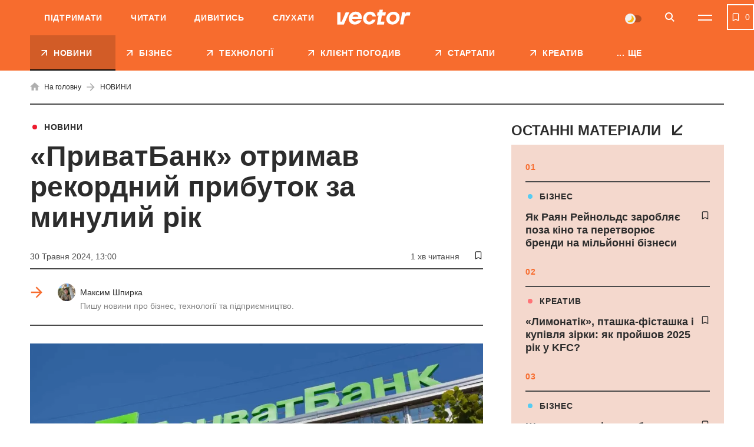

--- FILE ---
content_type: text/html; charset=UTF-8
request_url: https://vctr.media/ua/za-mynulyj-rik-pryvatbank-otrymav-rekordnyj-prybutok-728-mlrd-grn-230042/
body_size: 34294
content:

<!DOCTYPE html>
<html lang="uk">
<head>
	<meta charset="UTF-8">
	<meta name="viewport" content="width=device-width, initial-scale=1.0, minimum-scale=1.0, maximum-scale=1.0, user-scalable=0">
	<link rel="icon" type="image/ico" href="https://vctr.media/wp-content/themes/vctr-two/img/favicon.ico">

                        <!-- Google Tag Manager -->
            <script>(function(w,d,s,l,i){w[l]=w[l]||[];w[l].push({'gtm.start':
            new Date().getTime(),event:'gtm.js'});var f=d.getElementsByTagName(s)[0],
            j=d.createElement(s),dl=l!='dataLayer'?'&l='+l:'';j.async=true;j.src=
            'https://www.googletagmanager.com/gtm.js?id='+i+dl;f.parentNode.insertBefore(j,f);
            })(window,document,'script','dataLayer','GTM-NLGB8M9');</script>
            <!-- End Google Tag Manager -->
            
    <link rel="preload" href="https://vctr.media/wp-content/themes/vctr-two/fonts/Gramatika/Gramatika-Regular.ttf" as="font" type="font/ttf" crossorigin="anonymous">
    <link rel="preload" href="https://vctr.media/wp-content/themes/vctr-two/fonts/TTFirsNeue/TTFirsNeue-DemiBold.ttf" as="font" type="font/ttf" crossorigin="anonymous">
    <link rel="preload" href="https://vctr.media/wp-content/themes/vctr-two/fonts/TTFirsNeue/TTFirsNeue-Bold.ttf" as="font" type="font/ttf" crossorigin="anonymous">

    <meta name='robots' content='index, follow, max-image-preview:large, max-snippet:-1, max-video-preview:-1' />

	<!-- This site is optimized with the Yoast SEO plugin v23.5 - https://yoast.com/wordpress/plugins/seo/ -->
	<title>«ПриватБанк» отримав рекордний прибуток за минулий рік | Vector</title>
	<meta name="description" content="У минулому році ПриватБанк отримав рекордний прибуток до оподаткування у розмірі 72,8 млрд грн. Розповідаємо подробиці." />
	<link rel="canonical" href="https://vctr.media/ua/za-mynulyj-rik-pryvatbank-otrymav-rekordnyj-prybutok-728-mlrd-grn-230042/" />
	<meta property="og:type" content="article" />
	<meta property="og:title" content="«ПриватБанк» отримав рекордний прибуток за минулий рік" />
	<meta property="og:description" content="У минулому році ПриватБанк отримав рекордний прибуток до оподаткування у розмірі 72,8 млрд грн. Розповідаємо подробиці." />
	<meta property="og:url" content="https://vctr.media/ua/za-mynulyj-rik-pryvatbank-otrymav-rekordnyj-prybutok-728-mlrd-grn-230042/" />
	<meta property="og:site_name" content="Vector" />
	<meta property="article:author" content="https://www.facebook.com/maksymshpyrka08/" />
	<meta property="article:published_time" content="2024-05-30T10:00:00+00:00" />
	<meta property="article:modified_time" content="2024-05-30T09:28:13+00:00" />
	<meta property="og:image" content="https://vctr.media/wp-content/uploads/2024/05/vctr.media-1717059742.png" />
	<meta property="og:image:width" content="1200" />
	<meta property="og:image:height" content="628" />
	<meta property="og:image:type" content="image/png" />
	<meta name="author" content="Максим Шпирка" />
	<meta name="twitter:card" content="summary_large_image" />
	<!-- / Yoast SEO plugin. -->


<link rel='dns-prefetch' href='//cdnjs.cloudflare.com' />
<link rel="alternate" type="application/rss+xml" title="Vector &raquo; стрічка" href="https://vctr.media/ua/feed/" />
<script type="text/javascript">
/* <![CDATA[ */
window._wpemojiSettings = {"baseUrl":"https:\/\/s.w.org\/images\/core\/emoji\/14.0.0\/72x72\/","ext":".png","svgUrl":"https:\/\/s.w.org\/images\/core\/emoji\/14.0.0\/svg\/","svgExt":".svg","source":{"concatemoji":"https:\/\/vctr.media\/wp-includes\/js\/wp-emoji-release.min.js?ver=6.4.7"}};
/*! This file is auto-generated */
!function(i,n){var o,s,e;function c(e){try{var t={supportTests:e,timestamp:(new Date).valueOf()};sessionStorage.setItem(o,JSON.stringify(t))}catch(e){}}function p(e,t,n){e.clearRect(0,0,e.canvas.width,e.canvas.height),e.fillText(t,0,0);var t=new Uint32Array(e.getImageData(0,0,e.canvas.width,e.canvas.height).data),r=(e.clearRect(0,0,e.canvas.width,e.canvas.height),e.fillText(n,0,0),new Uint32Array(e.getImageData(0,0,e.canvas.width,e.canvas.height).data));return t.every(function(e,t){return e===r[t]})}function u(e,t,n){switch(t){case"flag":return n(e,"\ud83c\udff3\ufe0f\u200d\u26a7\ufe0f","\ud83c\udff3\ufe0f\u200b\u26a7\ufe0f")?!1:!n(e,"\ud83c\uddfa\ud83c\uddf3","\ud83c\uddfa\u200b\ud83c\uddf3")&&!n(e,"\ud83c\udff4\udb40\udc67\udb40\udc62\udb40\udc65\udb40\udc6e\udb40\udc67\udb40\udc7f","\ud83c\udff4\u200b\udb40\udc67\u200b\udb40\udc62\u200b\udb40\udc65\u200b\udb40\udc6e\u200b\udb40\udc67\u200b\udb40\udc7f");case"emoji":return!n(e,"\ud83e\udef1\ud83c\udffb\u200d\ud83e\udef2\ud83c\udfff","\ud83e\udef1\ud83c\udffb\u200b\ud83e\udef2\ud83c\udfff")}return!1}function f(e,t,n){var r="undefined"!=typeof WorkerGlobalScope&&self instanceof WorkerGlobalScope?new OffscreenCanvas(300,150):i.createElement("canvas"),a=r.getContext("2d",{willReadFrequently:!0}),o=(a.textBaseline="top",a.font="600 32px Arial",{});return e.forEach(function(e){o[e]=t(a,e,n)}),o}function t(e){var t=i.createElement("script");t.src=e,t.defer=!0,i.head.appendChild(t)}"undefined"!=typeof Promise&&(o="wpEmojiSettingsSupports",s=["flag","emoji"],n.supports={everything:!0,everythingExceptFlag:!0},e=new Promise(function(e){i.addEventListener("DOMContentLoaded",e,{once:!0})}),new Promise(function(t){var n=function(){try{var e=JSON.parse(sessionStorage.getItem(o));if("object"==typeof e&&"number"==typeof e.timestamp&&(new Date).valueOf()<e.timestamp+604800&&"object"==typeof e.supportTests)return e.supportTests}catch(e){}return null}();if(!n){if("undefined"!=typeof Worker&&"undefined"!=typeof OffscreenCanvas&&"undefined"!=typeof URL&&URL.createObjectURL&&"undefined"!=typeof Blob)try{var e="postMessage("+f.toString()+"("+[JSON.stringify(s),u.toString(),p.toString()].join(",")+"));",r=new Blob([e],{type:"text/javascript"}),a=new Worker(URL.createObjectURL(r),{name:"wpTestEmojiSupports"});return void(a.onmessage=function(e){c(n=e.data),a.terminate(),t(n)})}catch(e){}c(n=f(s,u,p))}t(n)}).then(function(e){for(var t in e)n.supports[t]=e[t],n.supports.everything=n.supports.everything&&n.supports[t],"flag"!==t&&(n.supports.everythingExceptFlag=n.supports.everythingExceptFlag&&n.supports[t]);n.supports.everythingExceptFlag=n.supports.everythingExceptFlag&&!n.supports.flag,n.DOMReady=!1,n.readyCallback=function(){n.DOMReady=!0}}).then(function(){return e}).then(function(){var e;n.supports.everything||(n.readyCallback(),(e=n.source||{}).concatemoji?t(e.concatemoji):e.wpemoji&&e.twemoji&&(t(e.twemoji),t(e.wpemoji)))}))}((window,document),window._wpemojiSettings);
/* ]]> */
</script>
<style id='wp-emoji-styles-inline-css' type='text/css'>

	img.wp-smiley, img.emoji {
		display: inline !important;
		border: none !important;
		box-shadow: none !important;
		height: 1em !important;
		width: 1em !important;
		margin: 0 0.07em !important;
		vertical-align: -0.1em !important;
		background: none !important;
		padding: 0 !important;
	}
</style>
<style id='classic-theme-styles-inline-css' type='text/css'>
/*! This file is auto-generated */
.wp-block-button__link{color:#fff;background-color:#32373c;border-radius:9999px;box-shadow:none;text-decoration:none;padding:calc(.667em + 2px) calc(1.333em + 2px);font-size:1.125em}.wp-block-file__button{background:#32373c;color:#fff;text-decoration:none}
</style>
<style id='global-styles-inline-css' type='text/css'>
body{--wp--preset--color--black: #000000;--wp--preset--color--cyan-bluish-gray: #abb8c3;--wp--preset--color--white: #ffffff;--wp--preset--color--pale-pink: #f78da7;--wp--preset--color--vivid-red: #cf2e2e;--wp--preset--color--luminous-vivid-orange: #ff6900;--wp--preset--color--luminous-vivid-amber: #fcb900;--wp--preset--color--light-green-cyan: #7bdcb5;--wp--preset--color--vivid-green-cyan: #00d084;--wp--preset--color--pale-cyan-blue: #8ed1fc;--wp--preset--color--vivid-cyan-blue: #0693e3;--wp--preset--color--vivid-purple: #9b51e0;--wp--preset--gradient--vivid-cyan-blue-to-vivid-purple: linear-gradient(135deg,rgba(6,147,227,1) 0%,rgb(155,81,224) 100%);--wp--preset--gradient--light-green-cyan-to-vivid-green-cyan: linear-gradient(135deg,rgb(122,220,180) 0%,rgb(0,208,130) 100%);--wp--preset--gradient--luminous-vivid-amber-to-luminous-vivid-orange: linear-gradient(135deg,rgba(252,185,0,1) 0%,rgba(255,105,0,1) 100%);--wp--preset--gradient--luminous-vivid-orange-to-vivid-red: linear-gradient(135deg,rgba(255,105,0,1) 0%,rgb(207,46,46) 100%);--wp--preset--gradient--very-light-gray-to-cyan-bluish-gray: linear-gradient(135deg,rgb(238,238,238) 0%,rgb(169,184,195) 100%);--wp--preset--gradient--cool-to-warm-spectrum: linear-gradient(135deg,rgb(74,234,220) 0%,rgb(151,120,209) 20%,rgb(207,42,186) 40%,rgb(238,44,130) 60%,rgb(251,105,98) 80%,rgb(254,248,76) 100%);--wp--preset--gradient--blush-light-purple: linear-gradient(135deg,rgb(255,206,236) 0%,rgb(152,150,240) 100%);--wp--preset--gradient--blush-bordeaux: linear-gradient(135deg,rgb(254,205,165) 0%,rgb(254,45,45) 50%,rgb(107,0,62) 100%);--wp--preset--gradient--luminous-dusk: linear-gradient(135deg,rgb(255,203,112) 0%,rgb(199,81,192) 50%,rgb(65,88,208) 100%);--wp--preset--gradient--pale-ocean: linear-gradient(135deg,rgb(255,245,203) 0%,rgb(182,227,212) 50%,rgb(51,167,181) 100%);--wp--preset--gradient--electric-grass: linear-gradient(135deg,rgb(202,248,128) 0%,rgb(113,206,126) 100%);--wp--preset--gradient--midnight: linear-gradient(135deg,rgb(2,3,129) 0%,rgb(40,116,252) 100%);--wp--preset--font-size--small: 13px;--wp--preset--font-size--medium: 20px;--wp--preset--font-size--large: 36px;--wp--preset--font-size--x-large: 42px;--wp--preset--spacing--20: 0.44rem;--wp--preset--spacing--30: 0.67rem;--wp--preset--spacing--40: 1rem;--wp--preset--spacing--50: 1.5rem;--wp--preset--spacing--60: 2.25rem;--wp--preset--spacing--70: 3.38rem;--wp--preset--spacing--80: 5.06rem;--wp--preset--shadow--natural: 6px 6px 9px rgba(0, 0, 0, 0.2);--wp--preset--shadow--deep: 12px 12px 50px rgba(0, 0, 0, 0.4);--wp--preset--shadow--sharp: 6px 6px 0px rgba(0, 0, 0, 0.2);--wp--preset--shadow--outlined: 6px 6px 0px -3px rgba(255, 255, 255, 1), 6px 6px rgba(0, 0, 0, 1);--wp--preset--shadow--crisp: 6px 6px 0px rgba(0, 0, 0, 1);}:where(.is-layout-flex){gap: 0.5em;}:where(.is-layout-grid){gap: 0.5em;}body .is-layout-flow > .alignleft{float: left;margin-inline-start: 0;margin-inline-end: 2em;}body .is-layout-flow > .alignright{float: right;margin-inline-start: 2em;margin-inline-end: 0;}body .is-layout-flow > .aligncenter{margin-left: auto !important;margin-right: auto !important;}body .is-layout-constrained > .alignleft{float: left;margin-inline-start: 0;margin-inline-end: 2em;}body .is-layout-constrained > .alignright{float: right;margin-inline-start: 2em;margin-inline-end: 0;}body .is-layout-constrained > .aligncenter{margin-left: auto !important;margin-right: auto !important;}body .is-layout-constrained > :where(:not(.alignleft):not(.alignright):not(.alignfull)){max-width: var(--wp--style--global--content-size);margin-left: auto !important;margin-right: auto !important;}body .is-layout-constrained > .alignwide{max-width: var(--wp--style--global--wide-size);}body .is-layout-flex{display: flex;}body .is-layout-flex{flex-wrap: wrap;align-items: center;}body .is-layout-flex > *{margin: 0;}body .is-layout-grid{display: grid;}body .is-layout-grid > *{margin: 0;}:where(.wp-block-columns.is-layout-flex){gap: 2em;}:where(.wp-block-columns.is-layout-grid){gap: 2em;}:where(.wp-block-post-template.is-layout-flex){gap: 1.25em;}:where(.wp-block-post-template.is-layout-grid){gap: 1.25em;}.has-black-color{color: var(--wp--preset--color--black) !important;}.has-cyan-bluish-gray-color{color: var(--wp--preset--color--cyan-bluish-gray) !important;}.has-white-color{color: var(--wp--preset--color--white) !important;}.has-pale-pink-color{color: var(--wp--preset--color--pale-pink) !important;}.has-vivid-red-color{color: var(--wp--preset--color--vivid-red) !important;}.has-luminous-vivid-orange-color{color: var(--wp--preset--color--luminous-vivid-orange) !important;}.has-luminous-vivid-amber-color{color: var(--wp--preset--color--luminous-vivid-amber) !important;}.has-light-green-cyan-color{color: var(--wp--preset--color--light-green-cyan) !important;}.has-vivid-green-cyan-color{color: var(--wp--preset--color--vivid-green-cyan) !important;}.has-pale-cyan-blue-color{color: var(--wp--preset--color--pale-cyan-blue) !important;}.has-vivid-cyan-blue-color{color: var(--wp--preset--color--vivid-cyan-blue) !important;}.has-vivid-purple-color{color: var(--wp--preset--color--vivid-purple) !important;}.has-black-background-color{background-color: var(--wp--preset--color--black) !important;}.has-cyan-bluish-gray-background-color{background-color: var(--wp--preset--color--cyan-bluish-gray) !important;}.has-white-background-color{background-color: var(--wp--preset--color--white) !important;}.has-pale-pink-background-color{background-color: var(--wp--preset--color--pale-pink) !important;}.has-vivid-red-background-color{background-color: var(--wp--preset--color--vivid-red) !important;}.has-luminous-vivid-orange-background-color{background-color: var(--wp--preset--color--luminous-vivid-orange) !important;}.has-luminous-vivid-amber-background-color{background-color: var(--wp--preset--color--luminous-vivid-amber) !important;}.has-light-green-cyan-background-color{background-color: var(--wp--preset--color--light-green-cyan) !important;}.has-vivid-green-cyan-background-color{background-color: var(--wp--preset--color--vivid-green-cyan) !important;}.has-pale-cyan-blue-background-color{background-color: var(--wp--preset--color--pale-cyan-blue) !important;}.has-vivid-cyan-blue-background-color{background-color: var(--wp--preset--color--vivid-cyan-blue) !important;}.has-vivid-purple-background-color{background-color: var(--wp--preset--color--vivid-purple) !important;}.has-black-border-color{border-color: var(--wp--preset--color--black) !important;}.has-cyan-bluish-gray-border-color{border-color: var(--wp--preset--color--cyan-bluish-gray) !important;}.has-white-border-color{border-color: var(--wp--preset--color--white) !important;}.has-pale-pink-border-color{border-color: var(--wp--preset--color--pale-pink) !important;}.has-vivid-red-border-color{border-color: var(--wp--preset--color--vivid-red) !important;}.has-luminous-vivid-orange-border-color{border-color: var(--wp--preset--color--luminous-vivid-orange) !important;}.has-luminous-vivid-amber-border-color{border-color: var(--wp--preset--color--luminous-vivid-amber) !important;}.has-light-green-cyan-border-color{border-color: var(--wp--preset--color--light-green-cyan) !important;}.has-vivid-green-cyan-border-color{border-color: var(--wp--preset--color--vivid-green-cyan) !important;}.has-pale-cyan-blue-border-color{border-color: var(--wp--preset--color--pale-cyan-blue) !important;}.has-vivid-cyan-blue-border-color{border-color: var(--wp--preset--color--vivid-cyan-blue) !important;}.has-vivid-purple-border-color{border-color: var(--wp--preset--color--vivid-purple) !important;}.has-vivid-cyan-blue-to-vivid-purple-gradient-background{background: var(--wp--preset--gradient--vivid-cyan-blue-to-vivid-purple) !important;}.has-light-green-cyan-to-vivid-green-cyan-gradient-background{background: var(--wp--preset--gradient--light-green-cyan-to-vivid-green-cyan) !important;}.has-luminous-vivid-amber-to-luminous-vivid-orange-gradient-background{background: var(--wp--preset--gradient--luminous-vivid-amber-to-luminous-vivid-orange) !important;}.has-luminous-vivid-orange-to-vivid-red-gradient-background{background: var(--wp--preset--gradient--luminous-vivid-orange-to-vivid-red) !important;}.has-very-light-gray-to-cyan-bluish-gray-gradient-background{background: var(--wp--preset--gradient--very-light-gray-to-cyan-bluish-gray) !important;}.has-cool-to-warm-spectrum-gradient-background{background: var(--wp--preset--gradient--cool-to-warm-spectrum) !important;}.has-blush-light-purple-gradient-background{background: var(--wp--preset--gradient--blush-light-purple) !important;}.has-blush-bordeaux-gradient-background{background: var(--wp--preset--gradient--blush-bordeaux) !important;}.has-luminous-dusk-gradient-background{background: var(--wp--preset--gradient--luminous-dusk) !important;}.has-pale-ocean-gradient-background{background: var(--wp--preset--gradient--pale-ocean) !important;}.has-electric-grass-gradient-background{background: var(--wp--preset--gradient--electric-grass) !important;}.has-midnight-gradient-background{background: var(--wp--preset--gradient--midnight) !important;}.has-small-font-size{font-size: var(--wp--preset--font-size--small) !important;}.has-medium-font-size{font-size: var(--wp--preset--font-size--medium) !important;}.has-large-font-size{font-size: var(--wp--preset--font-size--large) !important;}.has-x-large-font-size{font-size: var(--wp--preset--font-size--x-large) !important;}
.wp-block-navigation a:where(:not(.wp-element-button)){color: inherit;}
:where(.wp-block-post-template.is-layout-flex){gap: 1.25em;}:where(.wp-block-post-template.is-layout-grid){gap: 1.25em;}
:where(.wp-block-columns.is-layout-flex){gap: 2em;}:where(.wp-block-columns.is-layout-grid){gap: 2em;}
.wp-block-pullquote{font-size: 1.5em;line-height: 1.6;}
</style>
<link rel='stylesheet' id='style-css' href='https://vctr.media/wp-content/themes/vctr-two/dist/css/style.css?ver=1766577841' type='text/css' media='all' />
<link rel='stylesheet' id='ai-player-style-css' href='https://vctr.media/wp-content/mu-plugins/ai-player/dist/css/style.css?ver=1758184698' type='text/css' media='all' />
<link rel='stylesheet' id='font-Fixel_Text-css' href='https://vctr.media/wp-content/themes/vctr-two/fonts/FixelText/stylesheet.css' type='text/css' media='all' />
<!--n2css--><!--n2js--><script type="text/javascript" id="theme-redirects-js-extra">
/* <![CDATA[ */
var redirect_settings = {"redirect_url":"https:\/\/vctr.media\/ua\/za-mynulyj-rik-pryvatbank-otrymav-rekordnyj-prybutok-728-mlrd-grn-230042\/","current_lang":"ua","array_languages":{"ru":{"id":1196,"order":0,"slug":"ru","locale":"ru","name":"\u0420\u0443\u0441\u0441\u043a\u0438\u0439","url":"https:\/\/vctr.media\/","flag":"https:\/\/vctr.media\/wp-content\/plugins\/polylang-pro\/vendor\/wpsyntex\/polylang\/flags\/ru.png","current_lang":false,"no_translation":true,"classes":["lang-item","lang-item-1196","lang-item-ru","no-translation","lang-item-first"],"link_classes":[]},"ua":{"id":1199,"order":0,"slug":"ua","locale":"uk","name":"\u0423\u043a\u0440\u0430\u0457\u043d\u0441\u044c\u043a\u0430","url":"https:\/\/vctr.media\/ua\/za-mynulyj-rik-pryvatbank-otrymav-rekordnyj-prybutok-728-mlrd-grn-230042\/","flag":"https:\/\/vctr.media\/wp-content\/plugins\/polylang-pro\/vendor\/wpsyntex\/polylang\/flags\/ua.png","current_lang":true,"no_translation":false,"classes":["lang-item","lang-item-1199","lang-item-ua","current-lang"],"link_classes":[]},"en":{"id":40380,"order":2,"slug":"en","locale":"en-GB","name":"English","url":"https:\/\/vctr.media\/en\/","flag":"https:\/\/vctr.media\/wp-content\/plugins\/polylang-pro\/vendor\/wpsyntex\/polylang\/flags\/gb.png","current_lang":false,"no_translation":true,"classes":["lang-item","lang-item-40380","lang-item-en","no-translation"],"link_classes":[]}}};
/* ]]> */
</script>
<script type="text/javascript" src="https://vctr.media/wp-content/themes/vctr-two/dist/js/redirect.js?ver=1766577841" id="theme-redirects-js"></script>
<link rel="https://api.w.org/" href="https://vctr.media/wp-json/" /><link rel="alternate" type="application/json" href="https://vctr.media/wp-json/wp/v2/posts/230042" /><link rel="EditURI" type="application/rsd+xml" title="RSD" href="https://vctr.media/xmlrpc.php?rsd" />
<meta name="generator" content="WordPress 6.4.7" />
<link rel="alternate" type="application/json+oembed" href="https://vctr.media/wp-json/oembed/1.0/embed?url=https%3A%2F%2Fvctr.media%2Fua%2Fza-mynulyj-rik-pryvatbank-otrymav-rekordnyj-prybutok-728-mlrd-grn-230042%2F" />
<link rel="alternate" type="text/xml+oembed" href="https://vctr.media/wp-json/oembed/1.0/embed?url=https%3A%2F%2Fvctr.media%2Fua%2Fza-mynulyj-rik-pryvatbank-otrymav-rekordnyj-prybutok-728-mlrd-grn-230042%2F&#038;format=xml" />
<script>document.createElement( "picture" );if(!window.HTMLPictureElement && document.addEventListener) {window.addEventListener("DOMContentLoaded", function() {var s = document.createElement("script");s.src = "https://vctr.media/wp-content/plugins/webp-express/js/picturefill.min.js";document.body.appendChild(s);});}</script>
		<script>
		(function(h,o,t,j,a,r){
			h.hj=h.hj||function(){(h.hj.q=h.hj.q||[]).push(arguments)};
			h._hjSettings={hjid:2592532,hjsv:5};
			a=o.getElementsByTagName('head')[0];
			r=o.createElement('script');r.async=1;
			r.src=t+h._hjSettings.hjid+j+h._hjSettings.hjsv;
			a.appendChild(r);
		})(window,document,'//static.hotjar.com/c/hotjar-','.js?sv=');
		</script>
		<script type="text/javascript">
(function(c,l,a,r,i,t,y){
c[a]=c[a]||function(){(c[a].q=c[a].q||[]).push(arguments)};
t=l.createElement(r);t.async=1;t.src="https://www.clarity.ms/tag/"+i;
y=l.getElementsByTagName(r)[0];y.parentNode.insertBefore(t,y);
})(window, document, "clarity", "script", "m4n9g2n8tu");
</script><meta property="og:locale" content="uk-UA" />
<link rel="amphtml" href="https://vctr.media/ua/za-mynulyj-rik-pryvatbank-otrymav-rekordnyj-prybutok-728-mlrd-grn-230042/amp/" />
<link rel="preload" as="image" href="https://vctr.media/wp-content/webp-express/webp-images/uploads/2024/05/vctr.media-1717060097-789x526.jpg.webp"><link rel="icon" href="https://vctr.media/wp-content/uploads/2022/02/vctr.media-1645112627-32x32.png" sizes="32x32" />
<link rel="icon" href="https://vctr.media/wp-content/uploads/2022/02/vctr.media-1645112627-192x192.png" sizes="192x192" />
<link rel="apple-touch-icon" href="https://vctr.media/wp-content/uploads/2022/02/vctr.media-1645112627-180x180.png" />
<meta name="msapplication-TileImage" content="https://vctr.media/wp-content/uploads/2022/02/vctr.media-1645112627-270x270.png" />
<script type="application/ld+json">
{
  "@context": "https://schema.org",
  "@type": "NewsMediaOrganization",
  "name": "Vector",
  "url": "https://vctr.media/ua",
  "logo": "",
  "sameAs": [
    "https://www.facebook.com/vctr.group/",
    "https://www.instagram.com/vctr.media/",
    "https://www.youtube.com/channel/UC8q_A0kMmEdK67J_cWeCkpw"
  ]
}
</script>


            <!-- Microdata for articles -->
    <script type="application/ld+json">
        {
            "@context": "http://schema.org",
            "@type": "Article",
            "headline": "«ПриватБанк» отримав рекордний прибуток за минулий рік",
            "description": "Торік «ПриватБанк» отримав рекордний прибуток до оподаткування у розмірі 72,8 млрд грн. Про це йдеться у їхньому річному звіті. Розповідаємо подробиці. Що сталося Державний «ПриватБанк» отримав рекордний прибуток до оподаткування у 2023 році — 72,8 млрд грн. Згідно зі звітом, банк виплатив державі 57 млрд грн у вигляді податку на прибуток та дивідендів. Чистий прибуток — 37,8 млрд",
            "name": "«ПриватБанк» отримав рекордний прибуток за минулий рік | Vector",
            "url": "https://vctr.media/ua/za-mynulyj-rik-pryvatbank-otrymav-rekordnyj-prybutok-728-mlrd-grn-230042/",
            "mainEntityOfPage": {
                "@type": "WebPage",
                "@id": "https://vctr.media/ua/za-mynulyj-rik-pryvatbank-otrymav-rekordnyj-prybutok-728-mlrd-grn-230042/"
            },
            "datePublished": "2024-05-30T13:00+2:00",
            "dateModified": "2024-05-30T12:28+2:00",
            "author": {
                "@type": "Person",
                "name": "Максим Шпирка",
                "url": "https://vctr.media/ua/author/shpyrkamaxym/",
                "email": "shpyrka@vctr.media",
                "knowsAbout": "Закінчив Бурштинський енергетичний коледж ІФНТУНГ (2013-2017 рік) та ПНУ імені Василя Стефаника (2017-2021 рік). У 2019 році був тележурналістом Івано-Франківського обласного телебачення «Галичина».
2019-2020 рік — кореспондент та редактор стрічки новин медіакомпанії  «WestNews», у 2021-2022 роках працював SMM-менеджером.  З 2024 року веду стрічку новин у Vector. ",
                "sameAs": [
                                        ]
                },
            "publisher": {
                "@type": "Organization",
                "name": "Vector",
                "logo": {
                    "@type": "ImageObject",
                    "url": ""
                }
            },
            "articleSection": "НОВИНИ",
            "articleBody": "Торік «ПриватБанк» отримав рекордний прибуток до оподаткування у розмірі 72,8 млрд грн. Про це йдеться у їхньому річному звіті. Розповідаємо подробиці. 



Що сталося 



Державний «ПриватБанк» отримав рекордний прибуток до оподаткування у 2023 році — 72,8 млрд грн. Згідно зі звітом, банк виплатив державі 57 млрд грн у вигляді податку на прибуток та дивідендів. Чистий прибуток — 37,8 млрд грн.



Загалом у вигляді дивідендів та податків у 2018-2023 роках банк вже повернув державі майже 180 млрд грн. Окрім того,&nbsp;відомо, що чистий кредитний портфель бізнес-клієнтів зріс удвічі з початку повномасштабного вторгнення.&nbsp;







За результатами року, депозити та залишки на рахунках фізичних осіб зросли на 17% — до 397 млрд грн, юросіб — також на 17% — до 158 млрд грн.",
            "image": [
                "https://vctr.media/wp-content/uploads/2024/05/vctr.media-1717059742.png",
"https://vctr.media/wp-content/uploads/2024/05/vctr.media-1717060097.jpg"            ]
        }
    </script>
    <!-- json breadcrumbs-->
    <script type="application/ld+json">
    [
            {
            "@context": "https://schema.org/", 
            "@type": "BreadcrumbList", 
            "itemListElement": [
                {
                    "@type": "ListItem",
                    "position": 1, 
                    "name": "Головна сторінка",
                    "item": "https://vctr.media/ua"  
                },{
                    "@type": "ListItem",
                    "position": 2, 
                    "name": "НОВИНИ",
                    "item": "https://vctr.media/ua/category/news/"  
                },{
                    "@type": "ListItem",
                    "position": 3, 
                    "name": "«ПриватБанк» отримав рекордний прибуток за минулий рік",
                    "item": "https://vctr.media/ua/za-mynulyj-rik-pryvatbank-otrymav-rekordnyj-prybutok-728-mlrd-grn-230042/"  
                }
            ]
        }        ]
    </script>







        
    <!-- AdSense -->
    <script async src="https://pagead2.googlesyndication.com/pagead/js/adsbygoogle.js?client=ca-pub-2839574499922997"
     crossorigin="anonymous"></script>
     
    <!-- SendPulse push -->
    <script charset="UTF-8" src="//web.webpushs.com/js/push/9b10d2fef01534a5915b3fae87b9f3a0_1.js" async></script>

    <style>
        #body .fancybox__container {
            --fancybox-bg: rgba(0, 0, 0, .5);
        }
    </style>
</head>

<body id="body"  class=" ">
                
    
    
                    <!-- Google Tag Manager (noscript) -->
            <noscript><iframe src="https://www.googletagmanager.com/ns.html?id=GTM-NLGB8M9"
            height="0" width="0" style="display:none;visibility:hidden"></iframe></noscript>
            <!-- End Google Tag Manager (noscript) -->
        
    
    <div class="header_banner" id="header_banner">
        <div class='banner-container'>
        <div data-banner='{"size":"320x100","location":"header-mobile","class":"show-mobile"}' style='height: 100px; width: 100%;' class='show-mobile banner-prepare js-banner-show'></div>
    </div>    </div>
	<header class="header pt__header" id="header">
		<div class="header-top">
			<div class="wrap">
                <nav class="main-menu"><ul id="menu-pre-header-ua" class="main-menu-list"><li id="menu-item-136170" class="menu-item menu-item-type-post_type menu-item-object-post menu-item-136170"><a href="https://vctr.media/ua/support-vector-135759/">Підтримати</a></li>
<li id="menu-item-86635" class="menu-item menu-item-type-custom menu-item-object-custom menu-item-86635"><a href="/ua/">Читати</a></li>
<li id="menu-item-86637" class="menu-item menu-item-type-custom menu-item-object-custom menu-item-86637"><a href="https://www.youtube.com/channel/UC8q_A0kMmEdK67J_cWeCkpw">Дивитись</a></li>
<li id="menu-item-157183" class="menu-item menu-item-type-custom menu-item-object-custom menu-item-157183"><a href="https://vctr.media/ua/podcast/">Слухати</a></li>
</ul></nav>				<div class="header-top-container">
					<a href="https://vctr.media/ua/" class="logo">
                        
                        <img width="125" height="40" src="https://vctr.media/wp-content/themes/vctr-two/img/logo.svg" alt="Vector" class="logo-dark">

                        <img width="125" height="40" src="https://vctr.media/wp-content/themes/vctr-two/img/logo-dark.svg" alt="Vector" class="logo-light">
					</a>
					<div class="header-top-right-side">
                        <div class="theme-switch">
    <label>
        <input class="js-theme-switcher" type="checkbox" name="night-switcher[]" checked>
        <span class="switch-pointer">
            <span class="pointer"></span>
        </span>
    </label>
</div>						<button aria-label="Search" class="btn-icon btn-search" id="btn-search" type="button">
							<svg class="icon">
								<use xlink:href="https://vctr.media/wp-content/themes/vctr-two/img/icons/svgmap.svg#search" />
							</svg>
						</button>
                                                    <div class="lang-menu-container">
                                                            </div>
                        						<button aria-label="Menu" class="btn-menu" id="btn-menu" type="button">
							<span class="icon-line"></span>
							<span class="icon-line"></span>
						</button>
					</div>
				</div>
				
			</div>
		</div>
		<div class="header-search">	
			<div class="wrap">
				<form id="site-search" class="form-search" method="get" action="https://vctr.media/ua/">
					<button class="btn-form-search" type="submit">
						<svg class="icon">
							<use xlink:href="https://vctr.media/wp-content/themes/vctr-two/img/icons/svgmap.svg#search" />
						</svg>
					</button>
					<label class="label-search">
						<input id="site-search-input" required minlength="2" name="s" type="search" value="" placeholder="Що ви шукаєте?">
					</label>
				</form>
			</div>
		</div>
		<nav class="header-menu-dropdown">
			<div class="wrap">
				<div class="menu-row-container">
                    <ul id="menu-categories-ua" class="menu-row"><li id="menu-item-86671" class="menu-item menu-item-type-post_type menu-item-object-page menu-item-86671"><a href="https://vctr.media/ua/about/">Про нас</a></li>
<li id="menu-item-93255" class="menu-item menu-item-type-post_type menu-item-object-page menu-item-93255"><a href="https://vctr.media/ua/editorial-policy/">Редполітика</a></li>
<li id="menu-item-205712" class="menu-item menu-item-type-custom menu-item-object-custom menu-item-205712"><a href="https://vctr.media/ua/reklamodavczyam/">Рекламодавцям</a></li>
</ul>                    <div class="theme-switch">
    <label>
        <input class="js-theme-switcher" type="checkbox" name="night-switcher[]" checked>
        <span class="switch-pointer">
            <span class="pointer"></span>
        </span>
    </label>
</div>				</div>
				<div class="menu-space">
                    <ul id="menu-main-menu-ua" class="large-menu"><li id="menu-item-135577" class="menu-item menu-item-type-taxonomy menu-item-object-category current-post-ancestor current-menu-parent current-post-parent menu-item-135577"><a href="https://vctr.media/ua/category/news/"class="red-hover ">НОВИНИ</a></li>
<li id="menu-item-86627" class="menu-item menu-item-type-taxonomy menu-item-object-category menu-item-86627"><a href="https://vctr.media/ua/category/business/"class="sky-hover ">БІЗНЕС</a></li>
<li id="menu-item-86632" class="menu-item menu-item-type-taxonomy menu-item-object-category menu-item-86632"><a href="https://vctr.media/ua/category/tech/"class="purple-hover ">ТЕХНОЛОГІЇ</a></li>
<li id="menu-item-310617" class="menu-item menu-item-type-taxonomy menu-item-object-category menu-item-310617"><a href="https://vctr.media/ua/category/kliient-pohodyv/"class="">Клієнт погодив</a></li>
<li id="menu-item-86631" class="menu-item menu-item-type-taxonomy menu-item-object-category menu-item-86631"><a href="https://vctr.media/ua/category/startups/"class="green-hover ">СТАРТАПИ</a></li>
<li id="menu-item-86634" class="menu-item menu-item-type-taxonomy menu-item-object-category menu-item-86634"><a href="https://vctr.media/ua/category/creative/"class="coral-hover ">КРЕАТИВ</a></li>
<li id="menu-item-147389" class="menu-item menu-item-type-taxonomy menu-item-object-category menu-item-147389"><a href="https://vctr.media/ua/category/specials/"class="">СПЕЦПРОЄКТИ</a></li>
<li id="menu-item-187510" class="menu-item menu-item-type-custom menu-item-object-custom menu-item-187510"><a href="https://vctr.media/ua/podcast/"class="">ПОДКАСТИ</a></li>
<li id="menu-item-205716" class="menu-item menu-item-type-custom menu-item-object-custom menu-item-205716"><a href="https://vctr.media/ua/reklamodavczyam/"class="">Рекламодавцям</a></li>
<li id="menu-item-142576" class="menu-item menu-item-type-post_type menu-item-object-page menu-item-142576"><a href="https://vctr.media/ua/about/"class="">Про нас</a></li>
</ul><div class="secondary-menu secondary-menu-double"><ul id="menu-rubriki-ua" class="secondary-menu-col mobile-double"><li id="menu-item-134387" class="menu-item menu-item-type-taxonomy menu-item-object-category menu-item-134387"><a href="https://vctr.media/ua/category/liveyourbest/">Як жити</a></li>
<li id="menu-item-121881" class="menu-item menu-item-type-taxonomy menu-item-object-category menu-item-121881"><a href="https://vctr.media/ua/category/guides/">Як це зробити</a></li>
<li id="menu-item-121880" class="menu-item menu-item-type-taxonomy menu-item-object-category menu-item-121880"><a href="https://vctr.media/ua/category/howitworks/">Як вони працюють</a></li>
<li id="menu-item-121882" class="menu-item menu-item-type-taxonomy menu-item-object-category menu-item-121882"><a href="https://vctr.media/ua/category/explainer/">Як це працює</a></li>
<li id="menu-item-187500" class="menu-item menu-item-type-taxonomy menu-item-object-category menu-item-187500"><a href="https://vctr.media/ua/category/profile/">Як ви думаєте</a></li>
<li id="menu-item-121875" class="menu-item menu-item-type-taxonomy menu-item-object-category menu-item-121875"><a href="https://vctr.media/ua/category/experience/">Досвід і думки</a></li>
<li id="menu-item-121876" class="menu-item menu-item-type-taxonomy menu-item-object-category menu-item-121876"><a href="https://vctr.media/ua/category/whoisit/">Хто ці люди</a></li>
<li id="menu-item-121878" class="menu-item menu-item-type-taxonomy menu-item-object-category menu-item-121878"><a href="https://vctr.media/ua/category/fuss/">Що за шум</a></li>
<li id="menu-item-135768" class="menu-item menu-item-type-custom menu-item-object-custom menu-item-135768"><a href="https://vctr.media/ua/support-vector-135759/">Підтримайте Vector</a></li>
</ul></div>					

                    <div class="lang-social">
                        <ul id="lang-menu" class="languages lang-menu-mobile"><li><a class="active languages__item languages__item--current">ua</a></li></ul>
                        <div class="social-menu-block">
                            <div class="author_info">
                                <span class="h3">Ми <br/> в соцмережах</span>
                                <ul class="social-menu">
                                                                                    <li>
                                                    <a href="https://www.facebook.com/vctr.group/" target="_blank">
                                                        <svg class="icon">
                                                            <use xlink:href="https://vctr.media/wp-content/themes/vctr-two/img/icons/svgmap.svg#facebook" />
                                                        </svg>
                                                    </a>
                                                </li>
                                                                                            <li>
                                                    <a href="https://t.me/+gytnN6melGIwYzAy" target="_blank">
                                                        <svg class="icon">
                                                            <use xlink:href="https://vctr.media/wp-content/themes/vctr-two/img/icons/svgmap.svg#telegram" />
                                                        </svg>
                                                    </a>
                                                </li>
                                                                                            <li>
                                                    <a href="https://www.instagram.com/vctr.media/" target="_blank">
                                                        <svg class="icon">
                                                            <use xlink:href="https://vctr.media/wp-content/themes/vctr-two/img/icons/svgmap.svg#instagram" />
                                                        </svg>
                                                    </a>
                                                </li>
                                                                                            <li>
                                                    <a href="https://www.youtube.com/channel/UC8q_A0kMmEdK67J_cWeCkpw" target="_blank">
                                                        <svg class="icon">
                                                            <use xlink:href="https://vctr.media/wp-content/themes/vctr-two/img/icons/svgmap.svg#youtube" />
                                                        </svg>
                                                    </a>
                                                </li>
                                                                                            <li>
                                                    <a href="https://www.threads.com/@vctr.media" target="_blank">
                                                        <svg class="icon">
                                                            <use xlink:href="https://vctr.media/wp-content/themes/vctr-two/img/icons/svgmap.svg#threads" />
                                                        </svg>
                                                    </a>
                                                </li>
                                                                                            <li>
                                                    <a href="https://vctr.media/wp-content/uploads/rss.xml" target="_blank">
                                                        <svg class="icon">
                                                            <use xlink:href="https://vctr.media/wp-content/themes/vctr-two/img/icons/svgmap.svg#rss" />
                                                        </svg>
                                                    </a>
                                                </li>
                                                                            </ul>
                            </div>
                        </div>
                    </div>


				</div>
			</div>
		</nav>
		<div class="header-bottom">
            <div class="wrap"><ul id="menu-main-menu-ua-1" class="menu-category"><li class="menu-item menu-item-type-taxonomy menu-item-object-category current-post-ancestor current-menu-parent current-post-parent menu-item-135577"><a href="https://vctr.media/ua/category/news/"class=""><svg class="icon"><use xlink:href="https://vctr.media/wp-content/themes/vctr-two/img/icons/svgmap.svg#arrow-up" />
                        </svg><span class="small-title">НОВИНИ</span></a></li>
<li class="menu-item menu-item-type-taxonomy menu-item-object-category menu-item-86627"><a href="https://vctr.media/ua/category/business/"class=""><svg class="icon"><use xlink:href="https://vctr.media/wp-content/themes/vctr-two/img/icons/svgmap.svg#arrow-up" />
                        </svg><span class="small-title">БІЗНЕС</span></a></li>
<li class="menu-item menu-item-type-taxonomy menu-item-object-category menu-item-86632"><a href="https://vctr.media/ua/category/tech/"class=""><svg class="icon"><use xlink:href="https://vctr.media/wp-content/themes/vctr-two/img/icons/svgmap.svg#arrow-up" />
                        </svg><span class="small-title">ТЕХНОЛОГІЇ</span></a></li>
<li class="menu-item menu-item-type-taxonomy menu-item-object-category menu-item-310617"><a href="https://vctr.media/ua/category/kliient-pohodyv/"class=""><svg class="icon"><use xlink:href="https://vctr.media/wp-content/themes/vctr-two/img/icons/svgmap.svg#arrow-up" />
                        </svg><span class="small-title">Клієнт погодив</span></a></li>
<li class="menu-item menu-item-type-taxonomy menu-item-object-category menu-item-86631"><a href="https://vctr.media/ua/category/startups/"class=""><svg class="icon"><use xlink:href="https://vctr.media/wp-content/themes/vctr-two/img/icons/svgmap.svg#arrow-up" />
                        </svg><span class="small-title">СТАРТАПИ</span></a></li>
<li class="menu-item menu-item-type-taxonomy menu-item-object-category menu-item-86634"><a href="https://vctr.media/ua/category/creative/"class=""><svg class="icon"><use xlink:href="https://vctr.media/wp-content/themes/vctr-two/img/icons/svgmap.svg#arrow-up" />
                        </svg><span class="small-title">КРЕАТИВ</span></a></li>
<li class="menu-item menu-item-type-taxonomy menu-item-object-category menu-item-147389"><a href="https://vctr.media/ua/category/specials/"class=""><svg class="icon"><use xlink:href="https://vctr.media/wp-content/themes/vctr-two/img/icons/svgmap.svg#arrow-up" />
                        </svg><span class="small-title">СПЕЦПРОЄКТИ</span></a></li>
<li class="menu-item menu-item-type-custom menu-item-object-custom menu-item-187510"><a href="https://vctr.media/ua/podcast/"class=""><svg class="icon"><use xlink:href="https://vctr.media/wp-content/themes/vctr-two/img/icons/svgmap.svg#arrow-up" />
                        </svg><span class="small-title">ПОДКАСТИ</span></a></li>
<li class="menu-item menu-item-type-custom menu-item-object-custom menu-item-205716"><a href="https://vctr.media/ua/reklamodavczyam/"class=""><svg class="icon"><use xlink:href="https://vctr.media/wp-content/themes/vctr-two/img/icons/svgmap.svg#arrow-up" />
                        </svg><span class="small-title">Рекламодавцям</span></a></li>
<li class="menu-item menu-item-type-post_type menu-item-object-page menu-item-142576"><a href="https://vctr.media/ua/about/"class=""><svg class="icon"><use xlink:href="https://vctr.media/wp-content/themes/vctr-two/img/icons/svgmap.svg#arrow-up" />
                        </svg><span class="small-title">Про нас</span></a></li>
</ul></div>		</div>

        <div class="onboarding-pseudo bookmarks-control" id="bookmarks-control">
            <!-- can have class .bookmarks-empty, while .text has 0 -->
            <button aria-label="Bookmark" type="button" class="btn-bookmark-main" id="btn-bookmarks-amount">
                <svg class="icon">
                    <use xlink:href="https://vctr.media/wp-content/themes/vctr-two/img/icons/svgmap.svg#bookmark" />
                </svg>
                <span class="text" id="count-bookmarks-outer"></span>
            </button>
            <div class="bookmark-message hidden" id="bookmark-empty-message">
                <span class>
                    У вас ще немає збережених матеріалів                </span>
            </div>
            <div class="onboarding info-hover bookmark-onb">
                <div class="info-title">Збережені закладки</div>
                <div class="info-description">
                    <p>
                        Переглянути додані закладки можна тут.                    </p>
                    <div class="buttons">
                        <div class="next-onboarding btn-link btn-outline">Далі</div>
                        <div class="cancel-onboarding btn-link">Завершити</div>
                    </div>
                </div>
            </div>
        </div>
	</header>

    <input type="hidden" name="part-header-more__text" value="... Ще" readonly>

    <!-- <div class="header header-top-mobile">
        <div class="header-top">
			<div class="wrap">
                            </div>
        </div>
    </div> -->

	
    <div class="modal modal-bookmarks" id="modal-bookmarks">
    <div class="modal-dialog-block">
        <div class="modal-content modal-dialog">
            <button class="btn-close" type="button">
                <svg class="icon">
                    <use xlink:href="https://vctr.media/wp-content/themes/vctr-two/img/icons/svgmap.svg#close" />
                </svg>
            </button>
            <div class="modal-title">
                <svg class="icon">
                    <use xlink:href="https://vctr.media/wp-content/themes/vctr-two/img/icons/svgmap.svg#bookmark" />
                </svg>
                <span class="h3">
                    Закладки (<span id="count-bookmarks">3</span>)
                </span>
            </div>
            <span class="d-none load_text" id="load_bookmarks">Завантаження...</span>
            <div class="bookmarks-card-amount"><!-- JS contoller --></div>
            <div class="navigation-block">
                <button class="btn-arrow prev unactive" type="button">
                    <svg class="icon">
                        <use xlink:href="https://vctr.media/wp-content/themes/vctr-two/img/icons/svgmap.svg#arrow-side" />
                    </svg>
                </button>
                <div class="navigation-pages">
                    <span id="book_current_page" class="page-number">
                        <!-- JS contoller -->
                    </span>
                    <span class="page-separator">
                        /
                    </span>
                    <span id="book_max_page" class="page-number">
                        <!-- JS contoller -->
                    </span>
                </div>
                <button class="btn-arrow next" type="button">
                    <svg class="icon">
                        <use xlink:href="https://vctr.media/wp-content/themes/vctr-two/img/icons/svgmap.svg#arrow-side" />
                    </svg>
                </button>
            </div>
        </div>
    </div>
</div>

    <main class="main" id="lazy_load_posts" data-type="one-post">
		<div class="player-banner" data-player-banner>	
	<div class="player-banner__wrapper">
							<img class="player-banner__bg" src="https://vctr.media/wp-content/mu-plugins/ai-player/assets/img/banner/banner-bg.jpg" alt="preview">
							<img class="player-banner__bg player-banner__bg--mob" src="https://vctr.media/wp-content/mu-plugins/ai-player/assets/img/banner/banner-bg-mobile.jpg" alt="preview">
							<button aria-label="close button" class="player-banner__close" data-player-banner-close>
									<svg xmlns="http://www.w3.org/2000/svg" width="14" height="14" fill="none"><path d="M1.4 14 0 12.6 5.6 7 0 1.4 1.4 0 7 5.6 12.6 0 14 1.4 8.4 7l5.6 5.6-1.4 1.4L7 8.4 1.4 14Z" fill="#000"/></svg>
							</button>
							<div class="player-banner__content">
									<div class="player-banner__label">
											Нова функція									</div>
									<h2 class="player-banner__title">
											Слухай статті з Respeecher									</h2>
									<div class="player-banner__text">
											Нова функція дозволяє слухати статті в зручному форматі завдяки технології від Respeecher. Насолоджуйтесь контентом у будь-який час – у дорозі, під час тренувань або відпочинку.									</div>
									<div class="player-banner__image">
											<img src="https://vctr.media/wp-content/mu-plugins/ai-player/assets/img/banner/image.png" alt="preview">
									</div>
									<div class="player-banner__actions">
											<button aria-label="open player button" class="player-banner__button player-banner__button--open" data-player-toggle-button data-player-banner-close>
												<!-- data-player-banner-open -->
													Слухати зараз											</button>
											<button aria-label="close button" class="player-banner__button player-banner__button--close" data-player-banner-close>
													Можливо, потім											</button>
									</div>
							</div>
	</div>
</div>		<div style="display: none" class="mini-player" data-mini-player>
    <div class="mini-player__wrapper">
        <div class="mini-player__hide">
            <div class="mini-player__current current-track-mini" data-player-current-post></div>
            <button aria-label="player play-pause toggle" class="mini-player__play" data-player-play-toggle>
                <svg xmlns="http://www.w3.org/2000/svg" viewBox="0 0 64 64" fill="none">
                    <path d="M47 32 20 48V16l27 16Z" fill="#fff"/>
                </svg>
            </button>
        </div>
        <div class="mini-player__action">
            <button data-paragraph-play-button aria-label="open mini-player" class="mini-player__open">
                <svg class="icon" xmlns="http://www.w3.org/2000/svg" width="18" height="16" fill="none">
                    <path d="M16 9A7 7 0 0 0 2 9h4v7H0V9a9 9 0 0 1 18 0v7h-6V9h4Z" fill="#8B60FB"/>
                </svg>
            </button>
        </div>
				            <div class="social-share-block">
                <ul class="social-share-list" data-postid>
                    <li>
                        <a target="_block" href="https://www.facebook.com/sharer/sharer.php?u=" data-counter="0" data-social="facebook" class="social-share">
                            <span class="icon-circle">
                                <svg class="icon">
                                    <use xlink:href="https://vctr.media/wp-content/themes/vctr-two/img/icons/svgmap.svg#facebook"/>
                                </svg>
                            </span>
                            <span class="text counter">
                                                            </span>
                        </a>
                    </li>
                    <li>
                        <a target="_block" href="https://telegram.me/share/url?url=&text=" data-counter=" 0" data-social="telegram" class="social-share">
                            <span class="icon-circle">
                                <svg class="icon">
                                    <use xlink:href=" https://vctr.media/wp-content/themes/vctr-two/img/icons/svgmap.svg#telegram"/>
                                </svg>
                            </span>
                            <span class="text counter">
                                                            </span>
                        </a>
                    </li>
                    <li>
                        <a target="_block" href="http://twitter.com/share?text=&url=" data-counter="0" data-social="twitter" class="social-share">
                            <span class="icon-circle">
                                <svg class="icon">
                                    <use xlink:href="https://vctr.media/wp-content/themes/vctr-two/img/icons/svgmap.svg#twitter"/>
                                </svg>
                            </span>
                            <span class="text counter">
                                                            </span>
                        </a>
                    </li>
                    <li>
                        <a target="_block" href="whatsapp://send?text='" data-counter="0" data-social="whatsapp" data-action="share/whatsapp/share" class="social-share">
                            <span class="icon-circle">
                                <svg class="icon">
                                    <use xlink:href="https://vctr.media/wp-content/themes/vctr-two/img/icons/svgmap.svg#whatsapp"/>
                                </svg>
                            </span>
                            <span class="text counter">
                                                           </span>
                        </a>
                    </li>
                </ul>
                <button type="button" class="mini-player__social btn-social-share-open">
                    <svg class="icon">
                        <use xlink:href="https://vctr.media/wp-content/themes/vctr-two/img/icons/svgmap.svg#share" />
                    </svg>
                </button>
            </div>
        <!-- <button type="button" class="mini-player__social btn-social-share-open">
            <svg class="icon">
                <use xlink:href="https://vctr.media/wp-content/themes/vctr-two/img/icons/svgmap.svg#share" />
            </svg>
        </button> -->
    </div>
</div><div class="player-desktop" data-desctop-player>
			<div class="player-desktop__wrapper">
					<button aria-label='player play-pause toggle' class="player-desktop__toggle pc-button" data-player-play-toggle>
							<svg xmlns="http://www.w3.org/2000/svg" width="64" height="64" viewBox="0 0 64 64" fill="none">
									<path d="M47 32 20 48V16l27 16Z" fill="#fff"/>
							</svg>
					</button>
					<button aria-label='skip forward 30 seconds' class="player-desktop__forward pc-button" data-player-play-forward>
							<svg xmlns="http://www.w3.org/2000/svg" width="24" height="24" fill="none" viewBox="0 0 24 24">
									<path fill="#2C2C2C" d="M7.5 16v-1.5H10v-1H8.5v-1H10v-1H7.5V10h3c.3 0 .5.1.7.3.2.2.3.4.3.7v4c0 .3-.1.5-.3.7a1 1 0 0 1-.7.3h-3Zm6 0a1 1 0 0 1-.7-.3 1 1 0 0 1-.3-.7v-4c0-.3.1-.5.3-.7.2-.2.4-.3.7-.3h2c.3 0 .5.1.7.3.2.2.3.4.3.7v4c0 .3-.1.5-.3.7a1 1 0 0 1-.7.3h-2Zm.5-1.5h1v-3h-1v3ZM12 22a8.7 8.7 0 0 1-6.4-2.6A9.1 9.1 0 0 1 3 13a8.7 8.7 0 0 1 2.6-6.4A9.1 9.1 0 0 1 12 4h.2l-1.6-1.5L12 1l4 4-4 4-1.4-1.5L12.2 6H12a7 7 0 0 0-5 2c-1.3 1.4-2 3-2 5s.7 3.6 2 5c1.4 1.3 3 2 5 2s3.6-.7 5-2a7 7 0 0 0 2-5h2a8.7 8.7 0 0 1-2.6 6.4A9.1 9.1 0 0 1 12 22Z"/>
							</svg>
					</button>
					<div class="player-desktop__current" data-player-current-post>
							<audio data-player-audio preload="auto" playsinline></audio>
					</div>
					<input type="range" class="player-desktop__progress player-progress-line" value="0" name="progress line" step="1" data-player-progress>
					<span class="player-desktop__duration" data-player-duration>00:00</span>
					<span class="player-desktop__time" data-player-remained>00:00</span>

					<div class="player-desktop__volume volume-player-desktop">
							<button aria-label='volume toggle' class="volume-player-desktop__button pc-button">
									<svg xmlns="http://www.w3.org/2000/svg" width="25" height="24" fill="none" viewBox="0 0 25 24">
											<path fill="#000" d="M14.5 20.7v-2a6.9 6.9 0 0 0 5-6.7 6.9 6.9 0 0 0-5-6.7v-2c2 .4 3.8 1.4 5 3 1.4 1.7 2 3.6 2 5.7 0 2-.6 4-2 5.6a8.7 8.7 0 0 1-5 3.1ZM3.5 15V9h4l5-5v16l-5-5h-4Zm11 1V8c.8.3 1.4.9 1.8 1.6a4.6 4.6 0 0 1 0 4.8 4 4 0 0 1-1.8 1.6Zm-4-7.1L8.3 11H5.5v2h2.8l2.2 2.2V8.9Z"/>
									</svg>
							</button>
							<div class="volume-player-desktop__actions volume-player">
									<div class="volume-player__body show-body">
											<div class="volume-player__wrapper">
													<button aria-label='mute audio' class="volume-player__button pc-button">
															<svg xmlns="http://www.w3.org/2000/svg" width="25" height="24" fill="none" viewBox="0 0 25 24">
																	<path fill="#000" d="M14.5 20.7v-2a6.9 6.9 0 0 0 5-6.7 6.9 6.9 0 0 0-5-6.7v-2c2 .4 3.8 1.4 5 3 1.4 1.7 2 3.6 2 5.7 0 2-.6 4-2 5.6a8.7 8.7 0 0 1-5 3.1ZM3.5 15V9h4l5-5v16l-5-5h-4Zm11 1V8c.8.3 1.4.9 1.8 1.6a4.6 4.6 0 0 1 0 4.8 4 4 0 0 1-1.8 1.6Zm-4-7.1L8.3 11H5.5v2h2.8l2.2 2.2V8.9Z"/>
															</svg>
													</button>
													<input class="volume-player__line" type="range" min="0" max="100" value="50" step="10" data-player-volume-line>
													<input class="volume-player__percent" disabled type="number" value="56" data-player-volume-percent>
											</div>
									</div>
							</div>
					</div>

					<div class="player-desktop__speed desktop-speed">
							<button class="desktop-speed__button pc-button" data-player-change-speed>
									<svg xmlns="http://www.w3.org/2000/svg" width="25" height="24" fill="none" viewBox="0 0 25 24">
											<g clip-path="url(#a)">
													<path fill="#000" d="M13.55 9.79 10.5 7.5v9l3.05-2.29L16.5 12l-2.95-2.21Zm0 0L10.5 7.5v9l3.05-2.29L16.5 12l-2.95-2.21Zm0 0L10.5 7.5v9l3.05-2.29L16.5 12l-2.95-2.21ZM11.5 4.07V2.05c-2.01.2-3.84 1-5.32 2.21L7.6 5.69a7.941 7.941 0 0 1 3.9-1.62ZM6.19 7.1 4.76 5.68A9.949 9.949 0 0 0 2.55 11h2.02c.18-1.46.76-2.79 1.62-3.9ZM4.57 13H2.55c.2 2.01 1 3.84 2.21 5.32l1.43-1.43A7.868 7.868 0 0 1 4.57 13Zm1.61 6.74a9.981 9.981 0 0 0 5.32 2.21v-2.02a7.941 7.941 0 0 1-3.9-1.62l-1.42 1.43ZM22.5 12c0 5.16-3.92 9.42-8.95 9.95v-2.02c3.92-.52 6.95-3.88 6.95-7.93s-3.03-7.41-6.95-7.93V2.05c5.03.53 8.95 4.79 8.95 9.95Z"/>
											</g>
											<defs>
													<clipPath id="a">
															<path fill="#fff" d="M0 0h24v24H0z" transform="translate(.5)"/>
													</clipPath>
											</defs>
									</svg>
							</button>
							<select aria-label='select change speed' class="desktop-speed__select player-select" data-player-play-speed>
									<option value="1" selected>1x</option>
									<option value="1.5">1.5x</option>
									<option value="2">2x</option>
							</select>
					</div>

					<div class="player-desktop__posts posts-desktop" data-player-tab-posts>
							<button class="posts-desktop__button">
									<svg xmlns="http://www.w3.org/2000/svg" width="18" height="10" fill="none" viewBox="0 0 18 10">
											<path fill="#2C2C2C" d="M4 2V0h14v2H4Zm0 4V4h14v2H4Zm0 4V8h14v2H4ZM1 2a1 1 0 0 1-.7-.3A1 1 0 0 1 0 1C0 .7.1.5.3.3.5 0 .7 0 1 0c.3 0 .5.1.7.3.2.2.3.4.3.7 0 .3-.1.5-.3.7A1 1 0 0 1 1 2Zm0 4a1 1 0 0 1-.7-.3A1 1 0 0 1 0 5c0-.3.1-.5.3-.7C.5 4 .7 4 1 4c.3 0 .5.1.7.3.2.2.3.4.3.7 0 .3-.1.5-.3.7A1 1 0 0 1 1 6Zm0 4a1 1 0 0 1-.7-.3A1 1 0 0 1 0 9c0-.3.1-.5.3-.7C.5 8 .7 8 1 8c.3 0 .5.1.7.3.2.2.3.4.3.7 0 .3-.1.5-.3.7a1 1 0 0 1-.7.3Z"/>
									</svg>
							</button>

							<div class="posts-desktop__body show-body">
									<div class="posts-desktop__wrapper">
											<div class="posts-desktop__title pc-title">
													Наступні статті											</div>

											<div class="posts-desktop__content custom-scrollbar">
													<ul class="posts-desktop__list"></ul>
													<div class='posts-loading' data-watcher>Завантажується <span>⟳</span></div>
											</div>
									</div>
							</div>
					</div>

					<div class="player-desktop__voices voices-desktop" data-player-tab-voices>
							<div class="voices-desktop__current current-desktop-voice">
									<div class="current-desktop-voice__wrapper">
											<div class="current-desktop-voice__photo" data-player-current-voice-photo>
											</div>
											<div class="current-desktop-voice__author pc-title">
													Голос													<span data-player-current-voice-name></span>
											</div>
											<div class="current-desktop-voice__icon pc-button">
													<svg xmlns="http://www.w3.org/2000/svg" width="24" height="24" fill="none" viewBox="0 0 24 24">
															<path fill="#000" d="m12 16-5-5v-1l5 5 5-5v1l-5 5Z"/>
													</svg>
											</div>
									</div>
							</div>

							<div class="voices-desktop__body show-body">
									<div class="voices-desktop__wrapper">
											<div class="voices-desktop__title pc-title">
													Вибір голосу											</div>

											<div class="voices-desktop__content custom-scrollbar">
													<ul class="voices-desktop__list"></ul>
											</div>
									</div>
							</div>
					</div>

					<button aria-label='close desctop player' class="player-desktop__close pc-button" data-player-desctop-close>
						<svg xmlns="http://www.w3.org/2000/svg" width="25" height="24" fill="none" viewBox="0 0 25 24">
							<path fill="#000" d="M19.5 6.4 18.1 5l-5.6 5.6L6.9 5 5.5 6.4l5.6 5.6-5.6 5.6L6.9 19l5.6-5.6 5.6 5.6 1.4-1.4-5.6-5.6 5.6-5.6Z"/>
						</svg>
					</button>
			</div>
</div>
<div class="player" data-player>
    <div class="player__wrapper" data-player-hide-swipe>
        <img class="player__bg" src="https://vctr.media/wp-content/mu-plugins/ai-player/assets/img/player/mobile-player-bg.png" alt="player background">
				<div class="player__swipezone">
							<button class="player__collapse" aria-label='collapse player' data-player-hide-button></button>

								<div class="player__logo">
										<img src="https://vctr.media/wp-content/mu-plugins/ai-player/assets/img/player/player-logo.svg" alt="player logo">
								</div>
				</div>

        <div class="player__current current-track" data-player-current-post>
            <audio data-player-audio  preload="auto" playsinline></audio>
						<!-- src="https://ia800905.us.archive.org/19/items/FREE_background_music_dhalius/backsound.mp3" -->
        </div>

        <div class="player__tabs tabs-player">
            <div class="tabs-player__item is-active" data-player-tab-voices>
                <div class="tabs-player__title player-title">Вибір голосу</div>
                <div class="tabs-player__content">
                    <ul class="tabs-player__list"></ul>
                </div>
            </div>
            <div class="tabs-player__item" data-player-tab-posts>
                <div class="tabs-player__title player-title">Наступні статті</div>
                <div class="tabs-player__content">
                    <ul class="tabs-player__list"></ul>
                    <div data-watcher>Завантажується <span>⟳</span></div>
                </div>
            </div>
        </div>

        <div class="player__progress progress-player">
            <input type="range" class="progress-player__line player-progress-line" value="0" name="progress line" step="1" data-player-progress>
            <div class="progress-player__row">
                <span class="progress-player__time" data-player-duration>00:00</span>
                <span class="progress-player__time" data-player-remained>00:00</span>
            </div>
        </div>

        <div class="player__navigation navigation-player">
            <button aria-label='skip back 10 seconds' class="navigation-player__button navigation-player__button--back" data-player-play-back>
                <svg xmlns="http://www.w3.org/2000/svg" width="40" height="41" fill="none">
                    <path d="M20 37.2a14.5 14.5 0 0 1-10.6-4.4A15.2 15.2 0 0 1 5 22.2h3.3c0 3.2 1.2 6 3.4 8.2 2.3 2.3 5 3.4 8.3 3.4 3.3 0 6-1.1 8.3-3.4 2.2-2.2 3.4-5 3.4-8.2 0-3.3-1.2-6-3.4-8.3-2.3-2.3-5-3.4-8.3-3.4h-.3l2.6 2.6-2.3 2.4-6.7-6.7L20 2.2l2.3 2.4-2.6 2.6h.3a14.5 14.5 0 0 1 10.6 4.4A15.2 15.2 0 0 1 35 22.2a14.5 14.5 0 0 1-4.4 10.6A15.2 15.2 0 0 1 20 37.2Zm-5-10v-7.5h-2.5v-2.5h5v10H15Zm5.8 0c-.4 0-.8-.2-1.2-.5-.3-.3-.4-.7-.4-1.2v-6.7c0-.4.1-.8.4-1.2.4-.3.8-.4 1.2-.4h3.4c.4 0 .8.1 1.2.4.3.4.4.8.4 1.2v6.7c0 .5-.1.9-.4 1.2-.4.3-.8.5-1.2.5h-3.4Zm.9-2.5h1.6v-5h-1.6v5Z" fill="#fff"/>
                </svg>
            </button>
            <button aria-label='player play-pause toggle' class="navigation-player__toggle" data-player-play-toggle>
                <svg xmlns="http://www.w3.org/2000/svg" width="64" height="64" fill="none">
                    <path d="M47 32 20 48V16l27 16Z" fill="#fff"/>
                </svg>
            </button>
            <button aria-label='skip forward 30 seconds' class="navigation-player__button navigation-player__button--forward" data-player-play-forward>
                <svg xmlns="http://www.w3.org/2000/svg" width="40" height="41" fill="none">
                    <path d="M12.5 27.2v-2.5h4.2V23h-2.5v-1.7h2.5v-1.6h-4.2v-2.5h5c.5 0 .9.1 1.2.4.3.4.5.8.5 1.2v6.7c0 .5-.2.9-.5 1.2-.3.3-.7.5-1.2.5h-5Zm10 0c-.5 0-.9-.2-1.2-.5-.3-.3-.5-.7-.5-1.2v-6.7c0-.4.2-.8.5-1.2.3-.3.7-.4 1.2-.4h3.3c.5 0 .9.1 1.2.4.3.4.5.8.5 1.2v6.7c0 .5-.2.9-.5 1.2-.3.3-.7.5-1.2.5h-3.3Zm.8-2.5H25v-5h-1.7v5ZM20 37.2a14.5 14.5 0 0 1-10.6-4.4A15.2 15.2 0 0 1 5 22.2a14.5 14.5 0 0 1 4.4-10.6A15.2 15.2 0 0 1 20 7.2h.3l-2.6-2.6L20 2.2l6.7 6.6-6.7 6.7-2.3-2.4 2.6-2.6H20c-3.3 0-6 1.1-8.3 3.4-2.2 2.3-3.4 5-3.4 8.3 0 3.2 1.2 6 3.4 8.2 2.3 2.3 5 3.4 8.3 3.4 3.3 0 6-1.1 8.3-3.4 2.2-2.2 3.4-5 3.4-8.2H35a14.5 14.5 0 0 1-4.4 10.6A15.2 15.2 0 0 1 20 37.2Z" fill="#fff"/>
                </svg>
            </button>
            <div aria-label="change speed" class="navigation-player__speed" data-player-change-speed>
                <select aria-label='select change speed' class="navigation-player__select player-select" disabled data-player-play-speed>
                    <option value="1" selected>1x</option>
                    <option value="1.5">1.5x</option>
                    <option value="2">2x</option>
                </select>
            </div>
        </div>
        <div style="display: none" class="player__volume volume-player">
            <button aria-label='decrease volume for 10 percent' class="volume-player__button" data-player-volume-reduce>
                <svg xmlns="http://www.w3.org/2000/svg" width="20" height="20" fill="none">
                    <path d="M5.8 12.5v-5h3.4l4.1-4.2v13.4l-4.1-4.2H5.8Z" fill="#7F7F7F" fill-opacity=".5" style="mix-blend-mode:luminosity"/>
                    <path d="M5.8 12.5v-5h3.4l4.1-4.2v13.4l-4.1-4.2H5.8Z" fill="#C2C2C2" style="mix-blend-mode:overlay"/>
                </svg>
            </button>
            <input class="volume-player__line" type="range" min="0" max="100" value="50" step="10" data-player-volume-line>
            <button aria-label='increase volume for 10 percent' class="volume-player__button" data-player-volume-increase>
                <svg xmlns="http://www.w3.org/2000/svg" width="20" height="20" fill="none">
                    <path d="M11.7 17.3v-1.7c1.2-.4 2.2-1 3-2.1.8-1 1.1-2.2 1.1-3.5a5.7 5.7 0 0 0-4.1-5.6V2.7c1.7.4 3 1.2 4.2 2.6 1 1.4 1.6 3 1.6 4.7a7.3 7.3 0 0 1-5.8 7.3Zm-9.2-4.8v-5h3.3L10 3.3v13.4l-4.2-4.2H2.5Zm9.2.8V6.6a3.8 3.8 0 0 1 1.5 5.3c-.4.7-.9 1.1-1.5 1.4Z" fill="#7F7F7F" fill-opacity=".5" style="mix-blend-mode:luminosity"/>
                    <path d="M11.7 17.3v-1.7c1.2-.4 2.2-1 3-2.1.8-1 1.1-2.2 1.1-3.5a5.7 5.7 0 0 0-4.1-5.6V2.7c1.7.4 3 1.2 4.2 2.6 1 1.4 1.6 3 1.6 4.7a7.3 7.3 0 0 1-5.8 7.3Zm-9.2-4.8v-5h3.3L10 3.3v13.4l-4.2-4.2H2.5Zm9.2.8V6.6a3.8 3.8 0 0 1 1.5 5.3c-.4.7-.9 1.1-1.5 1.4Z" fill="#C2C2C2" style="mix-blend-mode:overlay"/>
                </svg>
            </button>
        </div>
        <div aria-label='open tab with voices list' class="player__tabs-navigation tabs-player-navigation">
            <button class="tabs-player-navigation__button active" data-player-navigation-voices>
                <svg xmlns="http://www.w3.org/2000/svg" width="24" height="24" fill="none">
                    <path d="m20 16-1.6-1.6a7.4 7.4 0 0 0 1.7-8.3c-.4-1-1-1.8-1.7-2.4L20 2a9 9 0 0 1 2.2 10.8 10 10 0 0 1-2.3 3Zm-3.3-3.3-1.5-1.5.7-1c.2-.4.2-.8.2-1.2 0-.4 0-.8-.2-1.2l-.8-1 1.7-1.5A4.8 4.8 0 0 1 18.4 9a5.3 5.3 0 0 1-1.7 3.7ZM9 13c-1.1 0-2-.4-2.8-1.2A3.9 3.9 0 0 1 5 9c0-1.1.4-2 1.2-2.8C7 5.4 7.9 5 9 5c1.1 0 2 .4 2.8 1.2C12.6 7 13 7.9 13 9c0 1.1-.4 2-1.2 2.8-.8.8-1.7 1.2-2.8 1.2Zm-8 8v-2.8c0-.6.1-1 .4-1.6.3-.4.7-.8 1.2-1 .9-.5 1.8-.8 2.9-1.2 1-.3 2.2-.4 3.5-.4a13 13 0 0 1 6.4 1.6c.5.2.9.6 1.2 1 .3.5.4 1 .4 1.6V21H1Z" fill="#fff"/>
                </svg>
            </button>
            <button aria-label='open tab with posts list' class="tabs-player-navigation__button" data-player-navigation-posts>
                <svg xmlns="http://www.w3.org/2000/svg" width="24" height="24" fill="none">
                    <path d="M7 9V7h14v2H7Zm0 4v-2h14v2H7Zm0 4v-2h14v2H7ZM4 9a1 1 0 0 1-.7-.3A1 1 0 0 1 3 8c0-.3.1-.5.3-.7.2-.2.4-.3.7-.3.3 0 .5.1.7.3.2.2.3.4.3.7 0 .3-.1.5-.3.7A1 1 0 0 1 4 9Zm0 4a1 1 0 0 1-.7-.3A1 1 0 0 1 3 12c0-.3.1-.5.3-.7.2-.2.4-.3.7-.3.3 0 .5.1.7.3.2.2.3.4.3.7 0 .3-.1.5-.3.7a1 1 0 0 1-.7.3Zm0 4a1 1 0 0 1-.7-.3A1 1 0 0 1 3 16c0-.3.1-.5.3-.7.2-.2.4-.3.7-.3.3 0 .5.1.7.3.2.2.3.4.3.7 0 .3-.1.5-.3.7a1 1 0 0 1-.7.3Z" fill="#E3E3E3"/>
                </svg>
            </button>
        </div>
    </div>
</div>
    <div class="posts-group">
        
        <div class='post' data-parameters='{"post_id":230042,"post_url":"https:\/\/vctr.media\/ua\/za-mynulyj-rik-pryvatbank-otrymav-rekordnyj-prybutok-728-mlrd-grn-230042\/","post_title":"\u00ab\u041f\u0440\u0438\u0432\u0430\u0442\u0411\u0430\u043d\u043a\u00bb \u043e\u0442\u0440\u0438\u043c\u0430\u0432 \u0440\u0435\u043a\u043e\u0440\u0434\u043d\u0438\u0439 \u043f\u0440\u0438\u0431\u0443\u0442\u043e\u043a \u0437\u0430 \u043c\u0438\u043d\u0443\u043b\u0438\u0439 \u0440\u0456\u043a"}'>
    <input type="hidden" name="show_popup_21" readonly value="">
            <section class='section-content single-post-content'> 
                <div class='wrap'>
                    <ul class="breadcrumbs"><li ><a href="https://vctr.media/ua/"><span>На головну</span></a></li>
<li ><a href="https://vctr.media/ua/category/news/"><span>НОВИНИ</span></a></li>
</ul>
                    <div class='content-row border-top'>
                        <div class='row'>
                            <div class='col-8 col-xl '>
                                <div class='page-content'>
                                    
        <div class="page-content-title"><a href="https://vctr.media/ua/category/news/" class="category red">НОВИНИ</a><h1 class="h1">
                «ПриватБанк» отримав рекордний прибуток за минулий рік
            </h1>
            <div class="publication-info-row">
                <div class="publication-info-row-col">
                    <span class="date">30 Травня 2024, 13:00</span>
                </div>
                <div class="publication-info-row-col">
                    <span class="time-to-read">
                        1 хв читання
                    </span>
                    
            <div class="btn-bookmark-block">
                <button aria-label="bookmark" class="btn-bookmark add-bookmark" data-bookmark="230042" type="button">
                    <div class="js-dynamic-add-bookmark"></div>
                    <svg class="icon">
                        <use xlink:href="https://vctr.media/wp-content/themes/vctr-two/img/icons/svgmap.svg#bookmark" />
                    </svg>
                </button>
            </div>
        
                </div>
            </div>
<div class="player-preview" style="display: none;">
    <div class="player-preview__wrapper">
        <div class="player-preview__bg">
                                <img src="https://vctr.media/wp-content/mu-plugins/ai-player/assets/img/preview/white-bg.png" alt="preview bg white">
                    <img src="https://vctr.media/wp-content/mu-plugins/ai-player/assets/img/preview/dark-bg.png" alt="preview bg dark">
                            </div>
        <div class="player-preview__content">
                                <img class="player-preview__img" src="https://vctr.media/wp-content/mu-plugins/ai-player/assets/img/preview/headphones.png" alt="headphones">
                    <div class="player-preview__logo">
                        <img src="https://vctr.media/wp-content/mu-plugins/ai-player/assets/img/preview/logo-dark.png" alt="preview logo">
                        <img src="https://vctr.media/wp-content/mu-plugins/ai-player/assets/img/preview/logo-white.png" alt="preview logo">
                    </div>
                                <h3 class="player-preview__title">
                Аудіо версія НОВИНИ            </h3>
        </div>
                        <button class="player-preview__button" data-player-toggle-button>
                    <svg xmlns="http://www.w3.org/2000/svg" width="18" height="16" fill="none">
                        <path d="M16 9A7 7 0 0 0 2 9h4v7H0V9a9 9 0 0 1 18 0v7h-6V9h4Z" fill="#fff"/>
                    </svg>
                    Слухати                </button>
                    </div>
</div>
</div> 
        <div class="publication-author">
            <svg class="icon-arrow">
                <use xlink:href="https://vctr.media/wp-content/themes/vctr-two/img/icons/svgmap.svg#arrow-side" />
            </svg><div class="row-author"><div class="multiauthor"><div><a href="https://vctr.media/ua/author/shpyrkamaxym/" class="publication-author-image cover-container">
                    <picture><source srcset="https://vctr.media/wp-content/webp-express/webp-images/uploads/2024/04/vctr.media-1713100205-200x200.jpg.webp 200w, https://vctr.media/wp-content/webp-express/webp-images/uploads/2024/04/vctr.media-1713100205-360x360.jpg.webp 360w" sizes="(max-width: 200px) 100vw, 200px" type="image/webp"><img width="200" height="200" src="https://vctr.media/wp-content/uploads/2024/04/vctr.media-1713100205-200x200.jpg" class="cover webpexpress-processed" alt="" decoding="async" srcset="https://vctr.media/wp-content/uploads/2024/04/vctr.media-1713100205-200x200.jpg 200w, https://vctr.media/wp-content/uploads/2024/04/vctr.media-1713100205-360x360.jpg 360w" sizes="(max-width: 200px) 100vw, 200px"></picture>
                </a><div class="publication-author-col">
                    <a href="https://vctr.media/ua/author/shpyrkamaxym/" class="publication-author-name">Максим Шпирка</a>
                    <span class="publication-author-info">Пишу новини про бізнес, технології та підприємництво.</span>
                </div>
            </div></div></div></div><div class='publication-main-image'>
                                            <picture><source srcset="https://vctr.media/wp-content/webp-express/webp-images/uploads/2024/05/vctr.media-1717060097.jpg.webp 1200w, https://vctr.media/wp-content/webp-express/webp-images/uploads/2024/05/vctr.media-1717060097-789x526.jpg.webp 789w, https://vctr.media/wp-content/webp-express/webp-images/uploads/2024/05/vctr.media-1717060097-768x512.jpg.webp 768w" sizes="(max-width: 1200px) 100vw, 1200px" type="image/webp"><img width="1200" height="800" src="https://vctr.media/wp-content/uploads/2024/05/vctr.media-1717060097.jpg" class="attachment-large size-large wp-post-image webpexpress-processed" alt="" decoding="async" srcset="https://vctr.media/wp-content/uploads/2024/05/vctr.media-1717060097.jpg 1200w, https://vctr.media/wp-content/uploads/2024/05/vctr.media-1717060097-789x526.jpg 789w, https://vctr.media/wp-content/uploads/2024/05/vctr.media-1717060097-768x512.jpg 768w" sizes="(max-width: 1200px) 100vw, 1200px"></picture>
                                        </div><div class='content-container buttons-after'>
                                        
        <div class="aside-content-col">
            <div class="social-share-block">
                <ul class="social-share-list" data-postid="230042">
                    <li>
                        <a target="_block" href="https://www.facebook.com/sharer/sharer.php?u=https://vctr.media/ua/za-mynulyj-rik-pryvatbank-otrymav-rekordnyj-prybutok-728-mlrd-grn-230042/" data-counter="0" data-social="facebook" class="social-share">
                            <span class="icon-circle">
                                <svg class="icon">
                                    <use xlink:href="https://vctr.media/wp-content/themes/vctr-two/img/icons/svgmap.svg#facebook"/>
                                </svg>
                            </span>
                            <span class="text counter">
                                
                            </span>
                        </a>
                    </li>
                    <li>
                        <a target="_block" href="https://telegram.me/share/url?url=https://vctr.media/ua/za-mynulyj-rik-pryvatbank-otrymav-rekordnyj-prybutok-728-mlrd-grn-230042/&text=«ПриватБанк» отримав рекордний прибуток за минулий рік" data-counter="0" data-social="telegram" class="social-share">
                            <span class="icon-circle">
                                <svg class="icon">
                                    <use xlink:href="https://vctr.media/wp-content/themes/vctr-two/img/icons/svgmap.svg#telegram"/>
                                </svg>
                            </span>
                            <span class="text counter">
                                
                            </span>
                        </a>
                    </li>
                    <li>
                        <a target="_block" href="http://twitter.com/share?text=«ПриватБанк» отримав рекордний прибуток за минулий рік&url=https://vctr.media/ua/za-mynulyj-rik-pryvatbank-otrymav-rekordnyj-prybutok-728-mlrd-grn-230042/" data-counter="0" data-social="twitter" class="social-share">
                            <span class="icon-circle">
                                <svg class="icon">
                                    <use xlink:href="https://vctr.media/wp-content/themes/vctr-two/img/icons/svgmap.svg#twitter"/>
                                </svg>
                            </span>
                            <span class="text counter">
                                
                            </span>
                        </a>
                    </li>
                    <li>
                        <a target="_block" href="whatsapp://send?text=https://vctr.media/ua/za-mynulyj-rik-pryvatbank-otrymav-rekordnyj-prybutok-728-mlrd-grn-230042/" data-counter="0" data-social="whatsapp" data-action="share/whatsapp/share" class="social-share">
                            <span class="icon-circle">
                                <svg class="icon">
                                    <use xlink:href="https://vctr.media/wp-content/themes/vctr-two/img/icons/svgmap.svg#whatsapp"/>
                                </svg>
                            </span>
                            <span class="text counter">
                                
                            </span>
                        </a>
                    </li>
                </ul>
                <button type="button" class="btn-social-share-open">
                    <svg class="icon">
                        <use xlink:href="https://vctr.media/wp-content/themes/vctr-two/img/icons/svgmap.svg#share" />
                    </svg>
                </button>
            </div><div id="onboarding_read_mode" class="onboarding-pseudo read-mode-block">
                <button class="btn-view-mode btn-view-mode-js" type="button">
                    <svg class="icon btn-view-mode-js">
                        <use xlink:href="https://vctr.media/wp-content/themes/vctr-two/img/icons/svgmap.svg#letters"></use>
                    </svg>
                </button>
                <div class="info-hover read-mode">
                    <div class="info-title">
                        <label class="switch">
                            <input type="checkbox">
                            <span class="switch-pointer"></span>
                            <span class="switch-text on-read">Режим читання увімкнено</span>
                            <span class="switch-text off-read"Режим читання вимкнено</span>
                        </label>
                    </div>
                    <div class="info-description">
                        Режим читання збільшує текст, прибирає всю зайву інформацію зі сторінки і дозволяє зосередитися на матеріалі. Тут ви можете вимкнути його в будь-який момент.
                    </div>
                </div>
                <div class="onboarding info-hover read-mode-onb">
                    <div class="info-title">Режим читання</div>
                    <div class="info-description">
                        <p>
                            Режим читання збільшує текст, прибирає всю зайву інформацію зі сторінки і дозволяє зосередитися на матеріалі. Тут ви можете вимкнути його в будь-який момент.
                        </p>
                        <div class="buttons">
                            <div class="cancel-onboarding btn-link btn-outline">Завершити</div>
                        </div>
                    </div>
                </div>
            </div><div style="display: none" class="headphones"  data-player-info-parent	>
	<button type="button"  class="headphones__open"  data-info-open >
			<svg xmlns="http://www.w3.org/2000/svg" width="19" height="17" fill="none" viewBox="0 0 19 17">
				<path fill="#fff" d="M16.7 9.9a7 7 0 0 0-14 0h4v7h-6v-7a9 9 0 0 1 18 0v7h-6v-7h4Z"/>
			</svg>
	</button>
	<div class="headphones__info info-player  info-player--bottom" data-player-info >
		<div class="info-player__wrapper">
			<svg class="info-player__icon"  xmlns="http://www.w3.org/2000/svg" width="18" height="17" fill="none" viewBox="0 0 18 17">
				<path fill="#8960F9" d="M16 9.3a7 7 0 0 0-14 0h4v7H0v-7a9 9 0 0 1 18 0v7h-6v-7h4Z"/>
			</svg>
			<div class="info-player__content">
				<h3 class="info-player__title pc-title">
					Слухайте з будь-якого місця				</h3>
				<div class="info-player__description">
					Просто виділіть частину тексту, щоб почати прослуховування з відповідного абзацу. Спробуйте — це зручно!				</div>
				<button class="info-player__link" aria-label='close information' data-info-close>
					Зрозуміло				</button>
			</div>
				<button aria-label='close information'  class="info-player__close" data-info-close >
					<svg xmlns="http://www.w3.org/2000/svg" width="24" height="25" fill="none" viewBox="0 0 24 25">
						<path fill="#000" d="M6.4 19.3 5 18l5.6-5.6L5 6.7l1.4-1.4L12 11l5.6-5.6L19 6.7l-5.6 5.6L19 18l-1.4 1.4-5.6-5.6-5.6 5.6Z"/>
					</svg>
				</button>
		</div>
	</div>
</div>
				</div>
    
                                        <div class='content-column'>
                                            <div class='content'  data-player-article><p>Торік «ПриватБанк» отримав рекордний прибуток до оподаткування у розмірі 72,8 млрд грн. Про це <a href="https://d2z9uwnt8eubh7.cloudfront.net/media/static_files/2023_Integrated_Report_PrivatBank.pdf" target="_blank" rel="noreferrer noopener nofollow">йдеться</a> у їхньому річному звіті. Розповідаємо подробиці. </p>    <span class="inline-block-hash" id="title-230042955f213198fc87e1b2af03d9545954c038e34637"><h2 class="wp-block-heading">Що сталося </h2>    <p>Державний «ПриватБанк» отримав рекордний прибуток до оподаткування <strong>у 2023 році — <strong>72,8 млрд грн</strong>. </strong>Згідно зі звітом, банк виплатив державі<strong> 57 млрд грн</strong> у вигляді податку на прибуток та дивідендів. Чистий прибуток <strong>— 37,8 млрд грн.</strong></p>    <p>Загалом у вигляді дивідендів та податків у 2018-2023 роках банк вже повернув державі майже 180 млрд грн. Окрім того,&nbsp;відомо, що чистий кредитний портфель бізнес-клієнтів зріс удвічі з початку повномасштабного вторгнення.&nbsp;</p>    <script async src="https://telegram.org/js/telegram-widget.js?22" data-telegram-post="PrivatBank_insider/2558" data-width="100%"></script>    <p>За результатами року, депозити та залишки на рахунках фізичних осіб зросли на 17% — <strong>до 397 млрд </strong>грн, юросіб — також на 17% — до <strong>158 млрд грн</strong>.</p>    <div class="aside aside-row">     <h3 class="aside-title">         Більше про це    </h3>     <div class="aside-block">                         <div class="aside-item">                     <div class="row row-single invert-480">                         <div class="col-4 col-sm">                             <a href="https://vctr.media/ua/chomu-oleg-gorohovskyj-vybrav-karyeru-v-pryvatbanku-intervyu-208972/" class="card-image cover-container">                                 <picture><source srcset="https://vctr.media/wp-content/webp-express/webp-images/uploads/2023/12/vctr.media-1702975772-1338x892.jpg.webp 1338w, https://vctr.media/wp-content/webp-express/webp-images/uploads/2023/12/vctr.media-1702975772-789x526.jpg.webp 789w, https://vctr.media/wp-content/webp-express/webp-images/uploads/2023/12/vctr.media-1702975772-768x512.jpg.webp 768w, https://vctr.media/wp-content/webp-express/webp-images/uploads/2023/12/vctr.media-1702975772-1536x1024.jpg.webp 1536w, https://vctr.media/wp-content/webp-express/webp-images/uploads/2023/12/vctr.media-1702975772.jpg.webp 2048w" sizes="(max-width: 1338px) 100vw, 1338px" type="image/webp"><img fetchpriority="high" decoding="async" width="1338" height="892" src="https://vctr.media/wp-content/uploads/2023/12/vctr.media-1702975772-1338x892.jpg" class="cover wp-post-image webpexpress-processed" alt="" srcset="https://vctr.media/wp-content/uploads/2023/12/vctr.media-1702975772-1338x892.jpg 1338w, https://vctr.media/wp-content/uploads/2023/12/vctr.media-1702975772-789x526.jpg 789w, https://vctr.media/wp-content/uploads/2023/12/vctr.media-1702975772-768x512.jpg 768w, https://vctr.media/wp-content/uploads/2023/12/vctr.media-1702975772-1536x1024.jpg 1536w, https://vctr.media/wp-content/uploads/2023/12/vctr.media-1702975772.jpg 2048w" sizes="(max-width: 1338px) 100vw, 1338px"></picture>                            </a>                         </div>                         <div class="aside-item-row col-8 col-sm">                             <div class="single-item">                                 <span class="aside-item-number">01</span>                                                                         <a href="https://vctr.media/ua/category/news/" class="category red">НОВИНИ</a>                                                                         <div class="aside-item-row">                                     <h4 class="aside-item-title">                                         <a href="https://vctr.media/ua/chomu-oleg-gorohovskyj-vybrav-karyeru-v-pryvatbanku-intervyu-208972/">                                             Чому Олег Гороховський вибрав кар’єру в «ПриватБанку» — інтерв’ю                                        </a>                                     </h4>                                                  <div id="onboarding_bookmark_item" class="onboarding-pseudo btn-bookmark-block">                 <button aria-label="bookmark" class="btn-bookmark add-bookmark" data-bookmark="208972" type="button">                     <div class="js-dynamic-add-bookmark"></div>                     <svg class="icon">                         <use xlink:href="https://vctr.media/wp-content/themes/vctr-two/img/icons/svgmap.svg#bookmark" />                     </svg>                 </button>                 <div class="onboarding info-hover bookmark-item-onb">                     <div class="info-title">Додати в закладки</div>                     <div class="info-description">                         <p>                             Будь-яку статтю можна зберегти в закладки на сайті, щоб прочитати її пізніше.                         </p>                         <div class="buttons">                             <div class="next-onboarding btn-link btn-outline">Далі</div>                             <div class="cancel-onboarding btn-link">Завершити</div>                         </div>                     </div>                 </div>             </div>                                         </div>                             </div>                         </div>                     </div>                 </div>                  </div> </div>
                                            <p class='text-center'>
                                                <a target='_blank' href='https://t.me/kateryna_vector' rel='nofollow'>
                                                    <button class='btn'>Реклама у Vector</button>
                                                </a>
                                            </p>
                                            <p class='hide-mobile'><span class='caption-1'>Знайшли помилку? Виділіть її і натисніть Ctrl+Enter</span></p>
                                            </div>
                                            <div class='hashtag-block'>
                                                        <a href='https://vctr.media/ua/tag/groshi/' class='hashtag'>
                                                            #Гроші
                                                        </a>
                                                        <a href='https://vctr.media/ua/tag/depozit/' class='hashtag'>
                                                            #Депозит
                                                        </a>
                                                        <a href='https://vctr.media/ua/tag/privat24/' class='hashtag'>
                                                            #Приват24
                                                        </a></div>    <div class="author-post-block">
                        <h3 class="aside-title h3 author-post-block__title">Партнерські матеріали</h3>
                
        <div class="author-post-block__row">
            <div class="author-post-item">
    <div class="author-post-item__top">
        <a href="https://vctr.media/ua/kliyent-pogodyv-yak-kreatyvni-komandy-roblyat-ideyi-shho-zapamyatovuyutsya-audytoriyi-igor-finashkin-i-am-idea-312815/" class="card-image cover-container author-post-item__image">
            <img width="2048" height="1008" src="https://vctr.media/wp-content/uploads/2026/01/vctr.media-1768218597.webp" class="cover" alt="«Клієнт погодив». Як креативні команди роблять ідеї, що запамʼятовуються аудиторії — Ігор Фінашкін, I AM IDEA" decoding="async" srcset="https://vctr.media/wp-content/uploads/2026/01/vctr.media-1768218597.webp 2048w, https://vctr.media/wp-content/uploads/2026/01/vctr.media-1768218597-789x388.webp 789w, https://vctr.media/wp-content/uploads/2026/01/vctr.media-1768218597-1338x659.webp 1338w, https://vctr.media/wp-content/uploads/2026/01/vctr.media-1768218597-768x378.webp 768w, https://vctr.media/wp-content/uploads/2026/01/vctr.media-1768218597-1536x756.webp 1536w" sizes="(max-width: 2048px) 100vw, 2048px" />        </a>
    </div>

    <div class="author-post-item__content">
        <span class="author-post-item__number">01</span>

                        <a href="https://vctr.media/ua/category/kliient-pohodyv/" class="category  author-post-item__category">Клієнт погодив</a>
                
        <div class="author-post-item__row">
            <a class="author-post-item__title" href="https://vctr.media/ua/kliyent-pogodyv-yak-kreatyvni-komandy-roblyat-ideyi-shho-zapamyatovuyutsya-audytoriyi-igor-finashkin-i-am-idea-312815/">«Клієнт погодив». Як креативні команди роблять ідеї, що запамʼятовуються аудиторії — Ігор Фінашкін, I AM IDEA</a>

            
            <div class="btn-bookmark-block">
                <button aria-label="bookmark" class="btn-bookmark add-bookmark" data-bookmark="312815" type="button">
                    <div class="js-dynamic-add-bookmark"></div>
                    <svg class="icon">
                        <use xlink:href="https://vctr.media/wp-content/themes/vctr-two/img/icons/svgmap.svg#bookmark" />
                    </svg>
                </button>
            </div>
                </div>
    </div>
</div><div class="author-post-item">
    <div class="author-post-item__top">
        <a href="https://vctr.media/ua/pryskorennya-rozrobky-finansova-vygoda-ta-ryzyky-dlya-chogo-it-biznesy-investuyut-v-open-source-na-prykladi-mojam-312328/" class="card-image cover-container author-post-item__image">
            <img width="2048" height="1072" src="https://vctr.media/wp-content/uploads/2026/01/vctr.media-1768301476.webp" class="cover" alt="Прискорення розробки, фінансова вигода та ризики: для чого IT-бізнеси інвестують в open-source на прикладі MOJAM" decoding="async" srcset="https://vctr.media/wp-content/uploads/2026/01/vctr.media-1768301476.webp 2048w, https://vctr.media/wp-content/uploads/2026/01/vctr.media-1768301476-789x413.webp 789w, https://vctr.media/wp-content/uploads/2026/01/vctr.media-1768301476-1338x700.webp 1338w, https://vctr.media/wp-content/uploads/2026/01/vctr.media-1768301476-768x402.webp 768w, https://vctr.media/wp-content/uploads/2026/01/vctr.media-1768301476-1536x804.webp 1536w" sizes="(max-width: 2048px) 100vw, 2048px" />        </a>
    </div>

    <div class="author-post-item__content">
        <span class="author-post-item__number">02</span>

                        <a href="https://vctr.media/ua/category/tech/" class="category purple author-post-item__category">ТЕХНОЛОГІЇ</a>
                
        <div class="author-post-item__row">
            <a class="author-post-item__title" href="https://vctr.media/ua/pryskorennya-rozrobky-finansova-vygoda-ta-ryzyky-dlya-chogo-it-biznesy-investuyut-v-open-source-na-prykladi-mojam-312328/">Прискорення розробки, фінансова вигода та ризики: для чого IT-бізнеси інвестують в open-source на прикладі MOJAM</a>

            
            <div class="btn-bookmark-block">
                <button aria-label="bookmark" class="btn-bookmark add-bookmark" data-bookmark="312328" type="button">
                    <div class="js-dynamic-add-bookmark"></div>
                    <svg class="icon">
                        <use xlink:href="https://vctr.media/wp-content/themes/vctr-two/img/icons/svgmap.svg#bookmark" />
                    </svg>
                </button>
            </div>
                </div>
    </div>
</div><div class="author-post-item">
    <div class="author-post-item__top">
        <a href="https://vctr.media/ua/shho-daruvaly-kompaniyi-kolegam-i-partneram-na-novyj-rik-tendencziyi-i-kejsy-vid-mood-ua-312861/" class="card-image cover-container author-post-item__image">
            <img width="2048" height="1072" src="https://vctr.media/wp-content/uploads/2026/01/vctr.media-1768221859.webp" class="cover" alt="Що дарували компанії колегам і партнерам на Новий рік? Тенденції і кейси від MOOD.ua" decoding="async" srcset="https://vctr.media/wp-content/uploads/2026/01/vctr.media-1768221859.webp 2048w, https://vctr.media/wp-content/uploads/2026/01/vctr.media-1768221859-789x413.webp 789w, https://vctr.media/wp-content/uploads/2026/01/vctr.media-1768221859-1338x700.webp 1338w, https://vctr.media/wp-content/uploads/2026/01/vctr.media-1768221859-768x402.webp 768w, https://vctr.media/wp-content/uploads/2026/01/vctr.media-1768221859-1536x804.webp 1536w" sizes="(max-width: 2048px) 100vw, 2048px" />        </a>
    </div>

    <div class="author-post-item__content">
        <span class="author-post-item__number">03</span>

                        <a href="https://vctr.media/ua/category/creative/" class="category coral author-post-item__category">КРЕАТИВ</a>
                
        <div class="author-post-item__row">
            <a class="author-post-item__title" href="https://vctr.media/ua/shho-daruvaly-kompaniyi-kolegam-i-partneram-na-novyj-rik-tendencziyi-i-kejsy-vid-mood-ua-312861/">Що дарували компанії колегам і партнерам на Новий рік? Тенденції і кейси від MOODua</a>

            
            <div class="btn-bookmark-block">
                <button aria-label="bookmark" class="btn-bookmark add-bookmark" data-bookmark="312861" type="button">
                    <div class="js-dynamic-add-bookmark"></div>
                    <svg class="icon">
                        <use xlink:href="https://vctr.media/wp-content/themes/vctr-two/img/icons/svgmap.svg#bookmark" />
                    </svg>
                </button>
            </div>
                </div>
    </div>
</div><div class="author-post-item">
    <div class="author-post-item__top">
        <a href="https://vctr.media/ua/vidpovidalna-gra-yak-doslidzhennya-mizhnarodnogo-dosvidu-formuye-novi-standarty-dlya-ukrayiny-310950/" class="card-image cover-container author-post-item__image">
            <img width="2048" height="1008" src="https://vctr.media/wp-content/uploads/2025/12/vctr.media-1766747123.webp" class="cover" alt="Відповідальна гра: як дослідження міжнародного досвіду формує нові стандарти для України" decoding="async" srcset="https://vctr.media/wp-content/uploads/2025/12/vctr.media-1766747123.webp 2048w, https://vctr.media/wp-content/uploads/2025/12/vctr.media-1766747123-789x388.webp 789w, https://vctr.media/wp-content/uploads/2025/12/vctr.media-1766747123-1338x659.webp 1338w, https://vctr.media/wp-content/uploads/2025/12/vctr.media-1766747123-768x378.webp 768w, https://vctr.media/wp-content/uploads/2025/12/vctr.media-1766747123-1536x756.webp 1536w" sizes="(max-width: 2048px) 100vw, 2048px" />        </a>
    </div>

    <div class="author-post-item__content">
        <span class="author-post-item__number">04</span>

                        <a href="https://vctr.media/ua/category/tech/" class="category purple author-post-item__category">ТЕХНОЛОГІЇ</a>
                
        <div class="author-post-item__row">
            <a class="author-post-item__title" href="https://vctr.media/ua/vidpovidalna-gra-yak-doslidzhennya-mizhnarodnogo-dosvidu-formuye-novi-standarty-dlya-ukrayiny-310950/">Відповідальна гра: як дослідження міжнародного досвіду формує нові стандарти для України</a>

            
            <div class="btn-bookmark-block">
                <button aria-label="bookmark" class="btn-bookmark add-bookmark" data-bookmark="310950" type="button">
                    <div class="js-dynamic-add-bookmark"></div>
                    <svg class="icon">
                        <use xlink:href="https://vctr.media/wp-content/themes/vctr-two/img/icons/svgmap.svg#bookmark" />
                    </svg>
                </button>
            </div>
                </div>
    </div>
</div>        </div>
    </div>
    <div class='banner-container'>
        <div data-banner='{"size":"720x90","location":"after-post","class":"hide-mobile"}' style='height: 90px; width: 100%;' class='hide-mobile banner-prepare js-banner-show'></div>
    </div><div class='banner-container'>
        <div data-banner='{"size":"320x100","location":"after-post","class":"show-mobile"}' style='height: 100px; width: 100%;' class='show-mobile banner-prepare js-banner-show'></div>
    </div>
                                        </div>
                                    </div>
                                </div>
                            </div><div class='col-4 col-xl-none post-sidebar-right'>
                                        <div class='spirit-sticky'></div>
                                        <div class='sticky'>
                                            <div class='banner-container'>
        <div data-banner='{"size":"300x600","location":"sidebar-post","class":"hide-mobile"}' style='height: 600px; width: 100%;' class='hide-mobile banner-prepare js-banner-show'></div>
    </div>
                                            
            <div class="aside-main">
                <aside class="aside">
                    <span class="aside-title h3">
                        Останні матеріали
                    </span>
                    <div class="aside-block"><div class='aside-item'>
                                <span class='aside-item-number'>01</span>
                                
                                <a href='https://vctr.media/ua/category/business/' class='category sky'>
                                    БІЗНЕС
                                </a>
                                
                                <div class='aside-item-row'>
                                    <div class='aside-item-title h4'>
                                        <a class='pupular_title' data-parameters='{"url":"https:\/\/vctr.media\/ua\/yak-rayan-rejnolds-zaroblyaye-poza-kino-ta-peretvoryuye-brendi-na-miljonni-biznesi-313311\/","label":"\u0411\u0406\u0417\u041d\u0415\u0421","title":"\u042f\u043a \u0420\u0430\u044f\u043d \u0420\u0435\u0439\u043d\u043e\u043b\u044c\u0434\u0441 \u0437\u0430\u0440\u043e\u0431\u043b\u044f\u0454 \u043f\u043e\u0437\u0430 \u043a\u0456\u043d\u043e \u0442\u0430 \u043f\u0435\u0440\u0435\u0442\u0432\u043e\u0440\u044e\u0454 \u0431\u0440\u0435\u043d\u0434\u0438 \u043d\u0430 \u043c\u0456\u043b\u044c\u0439\u043e\u043d\u043d\u0456 \u0431\u0456\u0437\u043d\u0435\u0441\u0438"}' href='https://vctr.media/ua/yak-rayan-rejnolds-zaroblyaye-poza-kino-ta-peretvoryuye-brendi-na-miljonni-biznesi-313311/'>
                                            Як Раян Рейнольдс заробляє поза кіно та перетворює бренди на мільйонні бізнеси
                                        </a>
                                    </div>
                                    
            <div class="btn-bookmark-block">
                <button aria-label="bookmark" class="btn-bookmark add-bookmark" data-bookmark="313311" type="button">
                    <div class="js-dynamic-add-bookmark"></div>
                    <svg class="icon">
                        <use xlink:href="https://vctr.media/wp-content/themes/vctr-two/img/icons/svgmap.svg#bookmark" />
                    </svg>
                </button>
            </div>
        
                                </div>
                            </div><div class='aside-item'>
                                <span class='aside-item-number'>02</span>
                                
                                <a href='https://vctr.media/ua/category/creative/' class='category coral'>
                                    КРЕАТИВ
                                </a>
                                
                                <div class='aside-item-row'>
                                    <div class='aside-item-title h4'>
                                        <a class='pupular_title' data-parameters='{"url":"https:\/\/vctr.media\/ua\/lymonatik-ptashka-fistashka-i-kupivlya-zirky-yak-projshov-2025-rik-u-kfc-314047\/","label":"\u041a\u0420\u0415\u0410\u0422\u0418\u0412","title":"\u00ab\u041b\u0438\u043c\u043e\u043d\u0430\u0442\u0456\u043a\u00bb, \u043f\u0442\u0430\u0448\u043a\u0430-\u0444\u0456\u0441\u0442\u0430\u0448\u043a\u0430 \u0456 \u043a\u0443\u043f\u0456\u0432\u043b\u044f \u0437\u0456\u0440\u043a\u0438: \u044f\u043a \u043f\u0440\u043e\u0439\u0448\u043e\u0432 2025 \u0440\u0456\u043a \u0443 KFC?"}' href='https://vctr.media/ua/lymonatik-ptashka-fistashka-i-kupivlya-zirky-yak-projshov-2025-rik-u-kfc-314047/'>
                                            «Лимонатік», пташка-фісташка і купівля зірки: як пройшов 2025 рік у KFC?
                                        </a>
                                    </div>
                                    
            <div class="btn-bookmark-block">
                <button aria-label="bookmark" class="btn-bookmark add-bookmark" data-bookmark="314047" type="button">
                    <div class="js-dynamic-add-bookmark"></div>
                    <svg class="icon">
                        <use xlink:href="https://vctr.media/wp-content/themes/vctr-two/img/icons/svgmap.svg#bookmark" />
                    </svg>
                </button>
            </div>
        
                                </div>
                            </div><div class='aside-item'>
                                <span class='aside-item-number'>03</span>
                                
                                <a href='https://vctr.media/ua/category/business/' class='category sky'>
                                    БІЗНЕС
                                </a>
                                
                                <div class='aside-item-row'>
                                    <div class='aside-item-title h4'>
                                        <a class='pupular_title' data-parameters='{"url":"https:\/\/vctr.media\/ua\/shho-zalishiv-pislya-sebe-valentino-spadok-feshn-imperatora-ta-jogo-domu-modi-314154\/","label":"\u0411\u0406\u0417\u041d\u0415\u0421","title":"\u0429\u043e \u0437\u0430\u043b\u0438\u0448\u0438\u0432 \u043f\u0456\u0441\u043b\u044f \u0441\u0435\u0431\u0435 \u0412\u0430\u043b\u0435\u043d\u0442\u0438\u043d\u043e: \u0441\u043f\u0430\u0434\u043e\u043a \u0444\u0435\u0448\u043d-\u0456\u043c\u043f\u0435\u0440\u0430\u0442\u043e\u0440\u0430 \u0442\u0430 \u0439\u043e\u0433\u043e \u0434\u043e\u043c\u0443 \u043c\u043e\u0434\u0438\u00a0"}' href='https://vctr.media/ua/shho-zalishiv-pislya-sebe-valentino-spadok-feshn-imperatora-ta-jogo-domu-modi-314154/'>
                                            Що залишив після себе Валентино: спадок фешн-імператора та його дому моди 
                                        </a>
                                    </div>
                                    
            <div class="btn-bookmark-block">
                <button aria-label="bookmark" class="btn-bookmark add-bookmark" data-bookmark="314154" type="button">
                    <div class="js-dynamic-add-bookmark"></div>
                    <svg class="icon">
                        <use xlink:href="https://vctr.media/wp-content/themes/vctr-two/img/icons/svgmap.svg#bookmark" />
                    </svg>
                </button>
            </div>
        
                                </div>
                            </div><div class='aside-item'>
                                <span class='aside-item-number'>04</span>
                                
                                <a href='https://vctr.media/ua/category/business/' class='category sky'>
                                    БІЗНЕС
                                </a>
                                
                                <div class='aside-item-row'>
                                    <div class='aside-item-title h4'>
                                        <a class='pupular_title' data-parameters='{"url":"https:\/\/vctr.media\/ua\/shho-b-ya-zrobyv-yakby-pochav-buduvaty-produktovu-kompaniyu-sogodni-pro-rishennya-na-miljony-i-evolyucziyu-rynku-vid-ceo-boosters-313404\/","label":"\u0411\u0406\u0417\u041d\u0415\u0421","title":"\u00ab\u0429\u043e \u0431 \u044f \u0437\u0440\u043e\u0431\u0438\u0432, \u044f\u043a\u0431\u0438 \u043f\u043e\u0447\u0430\u0432 \u0431\u0443\u0434\u0443\u0432\u0430\u0442\u0438 \u043f\u0440\u043e\u0434\u0443\u043a\u0442\u043e\u0432\u0443 \u043a\u043e\u043c\u043f\u0430\u043d\u0456\u044e \u0441\u044c\u043e\u0433\u043e\u0434\u043d\u0456\u00bb: \u043f\u0440\u043e \u0440\u0456\u0448\u0435\u043d\u043d\u044f \u043d\u0430 \u043c\u0456\u043b\u044c\u0439\u043e\u043d\u0438 \u0456 \u0435\u0432\u043e\u043b\u044e\u0446\u0456\u044e \u0440\u0438\u043d\u043a\u0443 \u0432\u0456\u0434 CEO Boosters"}' href='https://vctr.media/ua/shho-b-ya-zrobyv-yakby-pochav-buduvaty-produktovu-kompaniyu-sogodni-pro-rishennya-na-miljony-i-evolyucziyu-rynku-vid-ceo-boosters-313404/'>
                                            «Що б я зробив, якби почав будувати продуктову компанію сьогодні»: про рішення на мільйони і еволюцію ринку від CEO Boosters
                                        </a>
                                    </div>
                                    
            <div class="btn-bookmark-block">
                <button aria-label="bookmark" class="btn-bookmark add-bookmark" data-bookmark="313404" type="button">
                    <div class="js-dynamic-add-bookmark"></div>
                    <svg class="icon">
                        <use xlink:href="https://vctr.media/wp-content/themes/vctr-two/img/icons/svgmap.svg#bookmark" />
                    </svg>
                </button>
            </div>
        
                                </div>
                            </div>
                            <div class="right-side">
                                <a class="btn-round" href="/ua/news/">
                                    <span class="text">всі статті</span>
                                    <span class="round">
                                        <svg class="icon">
                                            <use xlink:href="https://vctr.media/wp-content/themes/vctr-two/img/icons/svgmap.svg#arrow-up" />
                                        </svg>
                                    </span>
                                </a>
                            </div>
                    </div>
                </aside>
            </div>
                                            
            <div class="aside-main">
                <aside class="aside aside--popular-week-posts">
                    <span class="aside-title h3">
                        ТОП новин та матеріалів тижня
                    </span>
                    
                    <div class="aside-block">
        
                <div class='aside-item'>
                    <span class='aside-item-number'>01</span>
                    
                    <a href='' class='category red'>
                        НОВИНИ
                    </a>
                    
                    <div class='aside-item-row'>
                        <div class='aside-item-title h4'>
                            <a class='pupular_title' data-parameters='{"url":"https:\/\/vctr.media\/ua\/vorren-baffet-rozkrytykuvav-zberigannya-gotivky-prychyna-313342\/","label":"\u041d\u041e\u0412\u0418\u041d\u0418","title":"\u0412\u043e\u0440\u0440\u0435\u043d \u0411\u0430\u0444\u0444\u0435\u0442 \u0440\u043e\u0437\u043a\u0440\u0438\u0442\u0438\u043a\u0443\u0432\u0430\u0432 \u0437\u0431\u0435\u0440\u0456\u0433\u0430\u043d\u043d\u044f \u0433\u043e\u0442\u0456\u0432\u043a\u0438 \u2014 \u043f\u0440\u0438\u0447\u0438\u043d\u0430"}' href='https://vctr.media/ua/vorren-baffet-rozkrytykuvav-zberigannya-gotivky-prychyna-313342/'>
                                Воррен Баффет розкритикував зберігання готівки — причина
                            </a>
                        </div>
                        
                        
            <div class="btn-bookmark-block">
                <button aria-label="bookmark" class="btn-bookmark add-bookmark" data-bookmark="313342" type="button">
                    <div class="js-dynamic-add-bookmark"></div>
                    <svg class="icon">
                        <use xlink:href="https://vctr.media/wp-content/themes/vctr-two/img/icons/svgmap.svg#bookmark" />
                    </svg>
                </button>
            </div>
        
                    </div>
                </div>
            
                <div class='aside-item'>
                    <span class='aside-item-number'>02</span>
                    
                    <a href='' class='category red'>
                        НОВИНИ
                    </a>
                    
                    <div class='aside-item-row'>
                        <div class='aside-item-title h4'>
                            <a class='pupular_title' data-parameters='{"url":"https:\/\/vctr.media\/ua\/ostannya-zakrita-ekonomika-svitu-yak-bagatij-naftoyu-iran-zastryag-mizh-sankcziyami-ta-protestami-313452\/","label":"\u041d\u041e\u0412\u0418\u041d\u0418","title":"\u041e\u0441\u0442\u0430\u043d\u043d\u044f \u0437\u0430\u043a\u0440\u0438\u0442\u0430 \u0435\u043a\u043e\u043d\u043e\u043c\u0456\u043a\u0430 \u0441\u0432\u0456\u0442\u0443: \u044f\u043a \u0431\u0430\u0433\u0430\u0442\u0438\u0439 \u043d\u0430\u0444\u0442\u043e\u044e \u0406\u0440\u0430\u043d \u0437\u0430\u0441\u0442\u0440\u044f\u0433 \u043c\u0456\u0436 \u0441\u0430\u043d\u043a\u0446\u0456\u044f\u043c\u0438 \u0442\u0430 \u043f\u0440\u043e\u0442\u0435\u0441\u0442\u0430\u043c\u0438"}' href='https://vctr.media/ua/ostannya-zakrita-ekonomika-svitu-yak-bagatij-naftoyu-iran-zastryag-mizh-sankcziyami-ta-protestami-313452/'>
                                Остання закрита економіка світу: як багатий нафтою Іран застряг між санкціями та протестами
                            </a>
                        </div>
                        
                        
            <div class="btn-bookmark-block">
                <button aria-label="bookmark" class="btn-bookmark add-bookmark" data-bookmark="313452" type="button">
                    <div class="js-dynamic-add-bookmark"></div>
                    <svg class="icon">
                        <use xlink:href="https://vctr.media/wp-content/themes/vctr-two/img/icons/svgmap.svg#bookmark" />
                    </svg>
                </button>
            </div>
        
                    </div>
                </div>
            
                <div class='aside-item'>
                    <span class='aside-item-number'>03</span>
                    
                    <a href='' class='category red'>
                        НОВИНИ
                    </a>
                    
                    <div class='aside-item-row'>
                        <div class='aside-item-title h4'>
                            <a class='pupular_title' data-parameters='{"url":"https:\/\/vctr.media\/ua\/vpershe-teleskop-dzhejmsa-vebba-pokazav-shho-vidbuvayetsya-bilya-nadmasyvnoyi-chornoyi-diry-313316\/","label":"\u041d\u041e\u0412\u0418\u041d\u0418","title":"\u0412\u043f\u0435\u0440\u0448\u0435 \u0442\u0435\u043b\u0435\u0441\u043a\u043e\u043f \u00ab\u0414\u0436\u0435\u0439\u043c\u0441 \u0412\u0435\u0431\u0431\u00bb \u043f\u043e\u043a\u0430\u0437\u0430\u0432, \u0449\u043e \u0432\u0456\u0434\u0431\u0443\u0432\u0430\u0454\u0442\u044c\u0441\u044f \u0431\u0456\u043b\u044f \u043d\u0430\u0434\u043c\u0430\u0441\u0438\u0432\u043d\u043e\u0457 \u0447\u043e\u0440\u043d\u043e\u0457 \u0434\u0456\u0440\u0438"}' href='https://vctr.media/ua/vpershe-teleskop-dzhejmsa-vebba-pokazav-shho-vidbuvayetsya-bilya-nadmasyvnoyi-chornoyi-diry-313316/'>
                                Вперше телескоп «Джеймс Вебб» показав, що відбувається біля надмасивної чорної діри
                            </a>
                        </div>
                        
                        
            <div class="btn-bookmark-block">
                <button aria-label="bookmark" class="btn-bookmark add-bookmark" data-bookmark="313316" type="button">
                    <div class="js-dynamic-add-bookmark"></div>
                    <svg class="icon">
                        <use xlink:href="https://vctr.media/wp-content/themes/vctr-two/img/icons/svgmap.svg#bookmark" />
                    </svg>
                </button>
            </div>
        
                    </div>
                </div>
            
                <div class='aside-item'>
                    <span class='aside-item-number'>04</span>
                    
                    <a href='' class='category red'>
                        НОВИНИ
                    </a>
                    
                    <div class='aside-item-row'>
                        <div class='aside-item-title h4'>
                            <a class='pupular_title' data-parameters='{"url":"https:\/\/vctr.media\/ua\/vid-100-000-do-2-mln-na-misyacz-yak-avtomatizacziya-ta-ai-dopomagayut-masshtabuvati-biznes-313474\/","label":"\u041d\u041e\u0412\u0418\u041d\u0418","title":"\u0412\u0456\u0434 $100 000 \u0434\u043e $2 \u043c\u043b\u043d \u043d\u0430 \u043c\u0456\u0441\u044f\u0446\u044c: \u044f\u043a \u0430\u0432\u0442\u043e\u043c\u0430\u0442\u0438\u0437\u0430\u0446\u0456\u044f \u0442\u0430 AI \u0434\u043e\u043f\u043e\u043c\u0430\u0433\u0430\u044e\u0442\u044c \u043c\u0430\u0441\u0448\u0442\u0430\u0431\u0443\u0432\u0430\u0442\u0438 \u0431\u0456\u0437\u043d\u0435\u0441"}' href='https://vctr.media/ua/vid-100-000-do-2-mln-na-misyacz-yak-avtomatizacziya-ta-ai-dopomagayut-masshtabuvati-biznes-313474/'>
                                Від $100 000 до $2 млн на місяць: як автоматизація та AI допомагають масштабувати бізнес
                            </a>
                        </div>
                        
                        
            <div class="btn-bookmark-block">
                <button aria-label="bookmark" class="btn-bookmark add-bookmark" data-bookmark="313474" type="button">
                    <div class="js-dynamic-add-bookmark"></div>
                    <svg class="icon">
                        <use xlink:href="https://vctr.media/wp-content/themes/vctr-two/img/icons/svgmap.svg#bookmark" />
                    </svg>
                </button>
            </div>
        
                    </div>
                </div>
            
                        <div class="right-side">
                            <a class="btn-round" href="/ua/news/">
                                <span class="text">всі статті</span>
                                
                                <span class="round">
                                    <svg class="icon">
                                        <use xlink:href="https://vctr.media/wp-content/themes/vctr-two/img/icons/svgmap.svg#arrow-up" />
                                    </svg>
                                </span>
                            </a>
                        </div>
                    </div>
                </aside>
            </div>
        
                                        </div>
                                    </div></div>  
                    </div>
                </div>
            </section>
            <section class="section-social-share">
                <div class="wrap">
                    <div class="row">
                        <div class="col-4 col-xl col-sm">
                            <p class="h2">Підписуйтеся і будьте в курсі найважливішого</p>
                        </div>
                        <div class="col-8 col-xl col-sm">
                            <ul class="social-buttons"><li><a href="https://www.instagram.com/vctr.media/" class="btn-round-outlined network-instagram" target="_blank"><span class="text">гарно і стисло</span><span class="round"><svg class="icon"><use xlink:href="https://vctr.media/wp-content/themes/vctr-two/img/icons/svgmap.svg#instagram"></use></svg></span></a></li><li><a href="https://www.facebook.com/vctr.group/" class="btn-round-outlined network-facebook" target="_blank"><span class="text">самі знаєте</span><span class="round"><svg class="icon"><use xlink:href="https://vctr.media/wp-content/themes/vctr-two/img/icons/svgmap.svg#facebook"></use></svg></span></a></li><li><a href="https://twitter.com/victor_tvictor" class="btn-round-outlined network-twitter" target="_blank"><span class="text">меми</span><span class="round"><svg class="icon"><use xlink:href="https://vctr.media/wp-content/themes/vctr-two/img/icons/svgmap.svg#twitter"></use></svg></span></a></li><li><a href="https://www.youtube.com/channel/UC8q_A0kMmEdK67J_cWeCkpw" class="btn-round-outlined network-youtube" target="_blank"><span class="text">подкаст</span><span class="round"><svg class="icon"><use xlink:href="https://vctr.media/wp-content/themes/vctr-two/img/icons/svgmap.svg#youtube"></use></svg></span></a></li><li><a href="https://t.me/vctrmedia" class="btn-round-outlined network-telegram" target="_blank"><span class="text">без спаму</span><span class="round"><svg class="icon"><use xlink:href="https://vctr.media/wp-content/themes/vctr-two/img/icons/svgmap.svg#telegram"></use></svg></span></a></li><li><a href="https://www.linkedin.com/company/vctrmedia/" class="btn-round-outlined network-linkedin" target="_blank"><span class="text">так теж можна</span><span class="round"><svg class="icon"><use xlink:href="https://vctr.media/wp-content/themes/vctr-two/img/icons/svgmap.svg#linkedin"></use></svg></span></a></li></ul>
                        </div>
                    </div>
                </div>
            </section>
        
            <section class="section-cards m-bottom">
                <div class="wrap">
                    <div class="title">
                        <div class="h2">
                            ЧИТАЙТЕ ТАКОЖ
                        </div>
                    </div>
                    <div class="row">
        <div class="col-3 col-md-6 col-sm">
            <div class="card">
                <a href="https://vctr.media/ua/category/news/" class="category red">
                    НОВИНИ
                </a>
                <a href="https://vctr.media/ua/ilon-mask-zayavyv-shho-pensijni-zaoshhadzhennya-vtratyat-sens-cherez-rozvytok-shi-chomu-313237/" class="card-image cover-container"><picture><source srcset="https://vctr.media/wp-content/webp-express/webp-images/uploads/2026/01/vctr.media-1768386712-789x413.png.webp 789w, https://vctr.media/wp-content/webp-express/webp-images/uploads/2026/01/vctr.media-1768386712-768x402.png.webp 768w, https://vctr.media/wp-content/webp-express/webp-images/uploads/2026/01/vctr.media-1768386712.png.webp 1200w" sizes="(max-width: 789px) 100vw, 789px" type="image/webp"><img width="789" height="413" src="https://vctr.media/wp-content/uploads/2026/01/vctr.media-1768386712-789x413.png" class="attachment-medium size-medium wp-post-image webpexpress-processed" alt="" decoding="async" srcset="https://vctr.media/wp-content/uploads/2026/01/vctr.media-1768386712-789x413.png 789w, https://vctr.media/wp-content/uploads/2026/01/vctr.media-1768386712-768x402.png 768w, https://vctr.media/wp-content/uploads/2026/01/vctr.media-1768386712.png 1200w" sizes="(max-width: 789px) 100vw, 789px"></picture></a>
                <div class="card-title-row">
                    <span class="card-title h4">
                        <a href="https://vctr.media/ua/ilon-mask-zayavyv-shho-pensijni-zaoshhadzhennya-vtratyat-sens-cherez-rozvytok-shi-chomu-313237/">
                            Ілон Маск заявив, що пенсійні заощадження втратять сенс через розвиток ШІ — чому
                        </a>
                    </span>
                    
            <div class="btn-bookmark-block">
                <button aria-label="bookmark" class="btn-bookmark add-bookmark" data-bookmark="313237" type="button">
                    <div class="js-dynamic-add-bookmark"></div>
                    <svg class="icon">
                        <use xlink:href="https://vctr.media/wp-content/themes/vctr-two/img/icons/svgmap.svg#bookmark" />
                    </svg>
                </button>
            </div>
        
                </div>
                <div class="card-info-row">
                    <span class="card-date">14 Січня 2026, 13:24</span>
                    <span class="card-read">2 хв читання</span>
                </div>
            </div>
        </div>
    
        <div class="col-3 col-md-6 col-sm">
            <div class="card">
                <a href="https://vctr.media/ua/category/news/" class="category red">
                    НОВИНИ
                </a>
                <a href="https://vctr.media/ua/pysav-u-direkt-neznajomczyam-i-proponuvav-bezoplatnu-robotu-teper-maye-biznes-na-1-mln-312531/" class="card-image cover-container"><picture><source srcset="https://vctr.media/wp-content/webp-express/webp-images/uploads/2026/01/vctr.media-1767874608-789x413.png.webp 789w, https://vctr.media/wp-content/webp-express/webp-images/uploads/2026/01/vctr.media-1767874608-768x402.png.webp 768w, https://vctr.media/wp-content/webp-express/webp-images/uploads/2026/01/vctr.media-1767874608.png.webp 1200w" sizes="(max-width: 789px) 100vw, 789px" type="image/webp"><img width="789" height="413" src="https://vctr.media/wp-content/uploads/2026/01/vctr.media-1767874608-789x413.png" class="attachment-medium size-medium wp-post-image webpexpress-processed" alt="" decoding="async" srcset="https://vctr.media/wp-content/uploads/2026/01/vctr.media-1767874608-789x413.png 789w, https://vctr.media/wp-content/uploads/2026/01/vctr.media-1767874608-768x402.png 768w, https://vctr.media/wp-content/uploads/2026/01/vctr.media-1767874608.png 1200w" sizes="(max-width: 789px) 100vw, 789px"></picture></a>
                <div class="card-title-row">
                    <span class="card-title h4">
                        <a href="https://vctr.media/ua/pysav-u-direkt-neznajomczyam-i-proponuvav-bezoplatnu-robotu-teper-maye-biznes-na-1-mln-312531/">
                            Писав у дірект незнайомцям і пропонував безоплатну роботу — тепер має бізнес на $1 млн
                        </a>
                    </span>
                    
            <div class="btn-bookmark-block">
                <button aria-label="bookmark" class="btn-bookmark add-bookmark" data-bookmark="312531" type="button">
                    <div class="js-dynamic-add-bookmark"></div>
                    <svg class="icon">
                        <use xlink:href="https://vctr.media/wp-content/themes/vctr-two/img/icons/svgmap.svg#bookmark" />
                    </svg>
                </button>
            </div>
        
                </div>
                <div class="card-info-row">
                    <span class="card-date">08 Січня 2026, 14:31</span>
                    <span class="card-read">2 хв читання</span>
                </div>
            </div>
        </div>
    
        <div class="col-3 col-md-6 col-sm">
            <div class="card">
                <a href="https://vctr.media/ua/category/news/" class="category red">
                    НОВИНИ
                </a>
                <a href="https://vctr.media/ua/binance-zupynyaye-vyvedennya-koshtiv-na-bankivski-kartky-v-ukrayini-shho-vidomo-311424/" class="card-image cover-container"><picture><source srcset="https://vctr.media/wp-content/webp-express/webp-images/uploads/2025/12/vctr.media-1767086658-789x413.png.webp 789w, https://vctr.media/wp-content/webp-express/webp-images/uploads/2025/12/vctr.media-1767086658-768x402.png.webp 768w, https://vctr.media/wp-content/webp-express/webp-images/uploads/2025/12/vctr.media-1767086658.png.webp 1200w" sizes="(max-width: 789px) 100vw, 789px" type="image/webp"><img width="789" height="413" src="https://vctr.media/wp-content/uploads/2025/12/vctr.media-1767086658-789x413.png" class="attachment-medium size-medium wp-post-image webpexpress-processed" alt="" decoding="async" srcset="https://vctr.media/wp-content/uploads/2025/12/vctr.media-1767086658-789x413.png 789w, https://vctr.media/wp-content/uploads/2025/12/vctr.media-1767086658-768x402.png 768w, https://vctr.media/wp-content/uploads/2025/12/vctr.media-1767086658.png 1200w" sizes="(max-width: 789px) 100vw, 789px"></picture></a>
                <div class="card-title-row">
                    <span class="card-title h4">
                        <a href="https://vctr.media/ua/binance-zupynyaye-vyvedennya-koshtiv-na-bankivski-kartky-v-ukrayini-shho-vidomo-311424/">
                            Binance зупиняє виведення коштів на банківські картки в Україні — що відомо (Оновлено)
                        </a>
                    </span>
                    
            <div class="btn-bookmark-block">
                <button aria-label="bookmark" class="btn-bookmark add-bookmark" data-bookmark="311424" type="button">
                    <div class="js-dynamic-add-bookmark"></div>
                    <svg class="icon">
                        <use xlink:href="https://vctr.media/wp-content/themes/vctr-two/img/icons/svgmap.svg#bookmark" />
                    </svg>
                </button>
            </div>
        
                </div>
                <div class="card-info-row">
                    <span class="card-date">30 Грудня 2025, 11:24</span>
                    <span class="card-read">2 хв читання</span>
                </div>
            </div>
        </div>
    
        <div class="col-3 col-md-6 col-sm">
            <div class="card">
                <a href="https://vctr.media/ua/category/news/" class="category red">
                    НОВИНИ
                </a>
                <a href="https://vctr.media/ua/195-mlrd-zbytkiv-ford-skorochuye-plany-z-vyrobnycztva-elektromobiliv-309692/" class="card-image cover-container"><picture><source srcset="https://vctr.media/wp-content/webp-express/webp-images/uploads/2025/12/vctr.media-1765966027-789x413.png.webp 789w, https://vctr.media/wp-content/webp-express/webp-images/uploads/2025/12/vctr.media-1765966027-768x402.png.webp 768w, https://vctr.media/wp-content/webp-express/webp-images/uploads/2025/12/vctr.media-1765966027.png.webp 1200w" sizes="(max-width: 789px) 100vw, 789px" type="image/webp"><img width="789" height="413" src="https://vctr.media/wp-content/uploads/2025/12/vctr.media-1765966027-789x413.png" class="attachment-medium size-medium wp-post-image webpexpress-processed" alt="" decoding="async" srcset="https://vctr.media/wp-content/uploads/2025/12/vctr.media-1765966027-789x413.png 789w, https://vctr.media/wp-content/uploads/2025/12/vctr.media-1765966027-768x402.png 768w, https://vctr.media/wp-content/uploads/2025/12/vctr.media-1765966027.png 1200w" sizes="(max-width: 789px) 100vw, 789px"></picture></a>
                <div class="card-title-row">
                    <span class="card-title h4">
                        <a href="https://vctr.media/ua/195-mlrd-zbytkiv-ford-skorochuye-plany-z-vyrobnycztva-elektromobiliv-309692/">
                            $19,5 млрд збитків: Ford скорочує плани з виробництва електромобілів
                        </a>
                    </span>
                    
            <div class="btn-bookmark-block">
                <button aria-label="bookmark" class="btn-bookmark add-bookmark" data-bookmark="309692" type="button">
                    <div class="js-dynamic-add-bookmark"></div>
                    <svg class="icon">
                        <use xlink:href="https://vctr.media/wp-content/themes/vctr-two/img/icons/svgmap.svg#bookmark" />
                    </svg>
                </button>
            </div>
        
                </div>
                <div class="card-info-row">
                    <span class="card-date">17 Грудня 2025, 12:23</span>
                    <span class="card-read">2 хв читання</span>
                </div>
            </div>
        </div>
    </div>
                </div>
            </section>
        </div>    </div>



</main>

<section>
    <div class="wrap">
        <span class="d-none load-text-style" id="load_more_lazy_posts">Завантаження...</span>
    </div>
</section>


<footer class="footer" id="footer">
    <div class="wrap">
                <div class="footer-center">
            <a href="https://vctr.media/ua/" class="logo">
                <img width="125" height="40" src="https://vctr.media/wp-content/themes/vctr-two/img/logo.svg" alt="" class="logo-light">
                <img width="125" height="40" src="https://vctr.media/wp-content/themes/vctr-two/img/logo-dark.svg" alt="" class="logo-dark">
            </a>
            <nav class="footer-menu-nav">
                <ul id="menu-footer-menu-ua" class="footer-menu"><li id="menu-item-93321" class="menu-item menu-item-type-post_type menu-item-object-page menu-item-93321"><a href="https://vctr.media/ua/about/">Про нас</a></li>
<li id="menu-item-93323" class="menu-item menu-item-type-post_type menu-item-object-page menu-item-93323"><a href="https://vctr.media/ua/editorial-policy/">Редполітика</a></li>
<li id="menu-item-205714" class="menu-item menu-item-type-custom menu-item-object-custom menu-item-205714"><a href="https://vctr.media/reklamodavtsiam/">Рекламодавцям</a></li>
<li id="menu-item-93325" class="menu-item menu-item-type-post_type menu-item-object-page menu-item-privacy-policy menu-item-93325"><a rel="privacy-policy" href="https://vctr.media/ua/privacy-policy/">Політика конфіденційності</a></li>
<li id="menu-item-215118" class="menu-item menu-item-type-custom menu-item-object-custom menu-item-215118"><a href="https://vctr.media/ua/pravyla-korystuvannia/">Правила користування</a></li>
<li id="menu-item-230602" class="menu-item menu-item-type-post_type menu-item-object-page menu-item-230602"><a href="https://vctr.media/ua/feedback/">Зворотний звʼязок</a></li>
</ul>            </nav>
        </div>
        <div class="footer-bottom">
            <span class="caption caption-1 hide-mobile">Знайшли помилку? <br/> Виділіть її і натисніть Ctrl+Enter</span>
                        <span class="caption caption-1 gray-tertiary">© vctr.media 2021-2026. Під час використання матеріалів із сайту робіть в першому абзаці активне посилання зі згадуванням Vector.</span>

                                <p class="footer-bottom__description caption-1">Товариство веде свою діяльність у сфері онлайн медіа, медіа, для авдиторії (аудиторії) віком 21 рік і старше. Кожен споживач інформаційного контенту онлайн медіа Товариства зобов’язаний сумлінно ставитись до умов доступу до контенту, що встановлено Товариством. 
Офіційна назва онлайн-медіа: ТОВ «ВЕКТОРМЕДІА». 
Поштова адреса: 03062, Україна, м. Київ, вул. Кулібіна, будинок 4/2 офіс 7.
Телефон: 099 079 6413.
Адреса електронної пошти субʼєкта: legal@vctr.media.
Ідентифікатор онлайн-медіа в Реєстрі: R40-06132.</p>
                                
            <span class="small-title">developed by <a rel="nofollow" href="https://mavericks.agency" target="_blank">MAVERICKS AGENCY</a></span>
        </div>
    </div>
</footer>


<div class="popup" id="popup-error">
    <button class="btn-close" type="button">
        <svg class="icon">
            <use xlink:href="https://vctr.media/wp-content/themes/vctr-two/img/icons/svgmap.svg#close" />
        </svg>
    </button>
    <div class="popup-add-info">
        <div class="popup-content">
            <div class="h3">
                Знайшли помилку?            </div>
            <div class="body">
                «... <span class="has-error" id="has-error">
                    
                </span> ...»
            </div>
            <form method="post" class="form-comment">

                <input id="text-error-current_url" type="hidden" name="current_url" value="https://vctr.media/ua/za-mynulyj-rik-pryvatbank-otrymav-rekordnyj-prybutok-728-mlrd-grn-230042">
                <input id="text-error" type="hidden" name="text-error">
                <label class="label-textarea">
                    <span class="help-text">
                        Коментар для автора                    </span>
                    <textarea name="comment-error" placeholder="Коментар для автора (необов'язково)"></textarea>
                </label>
                <button type="submit" class="btn submit">
                    відправити                </button>
            </form>
        </div>
    </div>
    <div class="d-none popup-send-info">
        <div class="popup-content">
            <div class="h3">
                Дякую!            </div>
            <div class="body">
                Ваше повідомлення успішно відправлено!            </div>
        </div>
    </div>
</div><div class="popup-cookies" id="popup-cookies">
    <button class="btn-close" type="button">
        <svg class="icon">
            <use xlink:href="https://vctr.media/wp-content/themes/vctr-two/img/icons/svgmap.svg#close" />
        </svg>
    </button>
    <div class="popup-content">
        <p class="body">
            Ми використовуємо cookies для швидкої і зручної роботи сайту. Продовжуючи користуватися сайтом, ви приймаєте <a href="/ua/privacy-policy/">умови оброблення персональних даних.</a>        </p>
    </div>
</div>
<div class="popup-21" id="popup-21" style="display: none;">
    <a href="https://vctr.media/ua" class="popup-21__close" type="button">
        <svg xmlns="http://www.w3.org/2000/svg" width="24" height="24" viewBox="0 0 24 24" fill="none">
            <path d="M6.4 19L5 17.6L10.6 12L5 6.4L6.4 5L12 10.6L17.6 5L19 6.4L13.4 12L19 17.6L17.6 19L12 13.4L6.4 19Z" fill="black"/>
        </svg>
    </a>

    <div class="popup-21__img">
        <picture><source srcset="https://vctr.media/wp-content/webp-express/webp-images/uploads/2025/08/vctr.media-1755785961.jpg.webp" type="image/webp"><img width="600" height="263" src="https://vctr.media/wp-content/uploads/2025/08/vctr.media-1755785961.jpg" class="attachment-full size-full webpexpress-processed" alt="" decoding="async" loading="lazy"></picture>    </div>

    <div class="popup-21__content">
        <p class="popup-21__title">Матеріал призначений для читачів віком від 21 року</p>

                        <p class="popup-21__description">Переходячи за посиланням, ви підтверджуєте, що вам уже виповнилося 21.</p>
                
        <div class="popup-21__buttons">
            <button type="button" class="popup-21__button popup-21__button--confirm">Підтверджую</button>

            <a href="https://vctr.media/ua" class="popup-21__button popup-21__button--cancel">Покинути сторінку</a>
        </div>

        <p class="popup-21__copyright">Відповідно до чинного законодавства України, реклама азартних ігор здійснюється згідно з пунктом 5 частини 1 статті 22-1 Закону України <a href="https://zakon.rada.gov.ua/laws/show/270/96-%D0%B2%D1%80#Text" target="_blank">«Про рекламу»</a></p>
    </div>
</div>
<script type="text/javascript">
  window._mfq = window._mfq || [];
  (function() {
    var mf = document.createElement("script");
    mf.type = "text/javascript"; mf.defer = true;
    mf.src = "//cdn.mouseflow.com/projects/4ed33dd2-04e7-4c88-a26f-6d988bb3cd5f.js";
    document.getElementsByTagName("head")[0].appendChild(mf);
  })();
</script><script type="text/javascript" id="ai-player-script-js-extra">
/* <![CDATA[ */
var aiPlayerStrings = {"first_article_id":"230042","category_id":"8602","current_lang":"ua","per_page":"10","infoTitle":"\u0421\u043b\u0443\u0445\u0430\u0439\u0442\u0435 \u0437 \u0431\u0443\u0434\u044c-\u044f\u043a\u043e\u0433\u043e \u043c\u0456\u0441\u0446\u044f","infoText":"\u041f\u0440\u043e\u0441\u0442\u043e \u0432\u0438\u0434\u0456\u043b\u0456\u0442\u044c \u0447\u0430\u0441\u0442\u0438\u043d\u0443 \u0442\u0435\u043a\u0441\u0442\u0443, \u0449\u043e\u0431 \u043f\u043e\u0447\u0430\u0442\u0438 \u043f\u0440\u043e\u0441\u043b\u0443\u0445\u043e\u0432\u0443\u0432\u0430\u043d\u043d\u044f \u0437 \u0432\u0456\u0434\u043f\u043e\u0432\u0456\u0434\u043d\u043e\u0433\u043e \u0430\u0431\u0437\u0430\u0446\u0443. \u0421\u043f\u0440\u043e\u0431\u0443\u0439\u0442\u0435 \u2014 \u0446\u0435 \u0437\u0440\u0443\u0447\u043d\u043e!","infoLink":"\u0417\u0440\u043e\u0437\u0443\u043c\u0456\u043b\u043e","buttonLabel":"\u041f\u0440\u043e\u0441\u043b\u0443\u0445\u0430\u0442\u0438 \u0444\u0440\u0430\u0433\u043c\u0435\u043d\u0442"};
/* ]]> */
</script>
<script type="text/javascript" src="https://vctr.media/wp-content/mu-plugins/ai-player/dist/js/script.js?ver=1758184698" id="ai-player-script-js"></script>
<script type="text/javascript" defer="defer" src="https://cdnjs.cloudflare.com/ajax/libs/jquery/2.1.3/jquery.min.js?ver=1.0.0" id="jquery.min-js"></script>
<script type="text/javascript" id="script-js-extra">
/* <![CDATA[ */
var api_settings = {"root":"https:\/\/vctr.media\/wp-json\/","nonce":"066b1f2e05","ajax_url":"https:\/\/vctr.media\/wp-admin\/admin-ajax.php","template":"https:\/\/vctr.media\/wp-content\/themes\/vctr-two\/","posts_category":"","posts_load_per_request":"8","page_type":null,"taxonomy":null,"author":null,"post_tag":null,"term":null,"single_category_id":"8602","single_offset":"10","main_post_id":"230042","category_from_single_url":"https:\/\/vctr.media\/ua\/category\/news\/","translations":{"hours":"\u0433\u043e\u0434","minutes":"\u0445\u0432","\u041c\u0430\u0442\u0435\u0440\u0438\u0430\u043b \u0443\u0441\u043f\u0435\u0448\u043d\u043e \u0434\u043e\u0431\u0430\u0432\u043b\u0435\u043d \u0432 \u0437\u0430\u043a\u043b\u0430\u0434\u043a\u0438":"\u0421\u0442\u0430\u0442\u0442\u044f \u0443\u0441\u043f\u0456\u0448\u043d\u043e \u0434\u043e\u0434\u0430\u043d\u0430 \u0434\u043e \u0432\u0430\u0448\u0438\u0445 \u0437\u0430\u043a\u043b\u0430\u0434\u043e\u043a","\u0414\u043e\u0441\u0442\u0438\u0433\u043d\u0443\u0442\u043e \u043c\u0430\u043a\u0441\u0438\u043c\u0430\u043b\u044c\u043d\u043e\u0435 \u043a\u043e\u043b\u0438\u0447\u0435\u0441\u0442\u0432\u043e \u0437\u0430\u043a\u043b\u0430\u0434\u043e\u043a":"\u0414\u043e\u0441\u044f\u0433\u043d\u0443\u0442\u043e \u043c\u0430\u043a\u0441\u0438\u043c\u0430\u043b\u044c\u043d\u043e\u0457 \u043a\u0456\u043b\u044c\u043a\u043e\u0441\u0442\u0456 \u0437\u0430\u043a\u043b\u0430\u0434\u043e\u043a","\u041b\u044e\u0431\u0443\u044e \u0441\u0442\u0430\u0442\u044c\u044e \u043c\u043e\u0436\u043d\u043e \u0441\u043e\u0445\u0440\u0430\u043d\u0438\u0442\u044c \u0432 \u0437\u0430\u043a\u043b\u0430\u0434\u043a\u0438 \u043d\u0430 \u0441\u0430\u0439\u0442\u0435, \u0447\u0442\u043e\u0431\u044b \u043f\u0440\u043e\u0447\u0435\u0441\u0442\u044c \u0435\u0435 \u043f\u043e\u0437\u0436\u0435.":"\u0411\u0443\u0434\u044c-\u044f\u043a\u0443 \u0441\u0442\u0430\u0442\u0442\u044e \u043c\u043e\u0436\u043d\u0430 \u0437\u0431\u0435\u0440\u0435\u0433\u0442\u0438 \u0432 \u0437\u0430\u043a\u043b\u0430\u0434\u043a\u0438 \u043d\u0430 \u0441\u0430\u0439\u0442\u0456, \u0449\u043e\u0431 \u043f\u0440\u043e\u0447\u0438\u0442\u0430\u0442\u0438 \u0457\u0457 \u043f\u0456\u0437\u043d\u0456\u0448\u0435.","\u0414\u0430\u043b\u044c\u0448\u0435":"\u0414\u0430\u043b\u0456","\u0417\u0430\u0432\u0435\u0440\u0448\u0438\u0442\u044c":"\u0417\u0430\u0432\u0435\u0440\u0448\u0438\u0442\u0438"},"current_language_pll":"ua"};
/* ]]> */
</script>
<script type="text/javascript" src="https://vctr.media/wp-content/themes/vctr-two/dist/js/script.js?ver=2.0.6" id="script-js"></script>
<script type="text/javascript">
(function() {
				var expirationDate = new Date();
				expirationDate.setTime( expirationDate.getTime() + 31536000 * 1000 );
				document.cookie = "pll_language=ua; expires=" + expirationDate.toUTCString() + "; path=/; secure; SameSite=Lax";
			}());

</script>

</body>
</html>

<!--
Performance optimized by W3 Total Cache. Learn more: https://www.boldgrid.com/w3-total-cache/

Object Caching 377/609 objects using Memcached
Page Caching using Disk: Enhanced (User agent is rejected) 

Served from: vctr.media @ 2026-01-22 09:07:09 by W3 Total Cache
-->

--- FILE ---
content_type: text/html; charset=utf-8
request_url: https://www.google.com/recaptcha/api2/aframe
body_size: 151
content:
<!DOCTYPE HTML><html><head><meta http-equiv="content-type" content="text/html; charset=UTF-8"></head><body><script nonce="yrMB6Qq4uJ6sTC5D_b28SA">/** Anti-fraud and anti-abuse applications only. See google.com/recaptcha */ try{var clients={'sodar':'https://pagead2.googlesyndication.com/pagead/sodar?'};window.addEventListener("message",function(a){try{if(a.source===window.parent){var b=JSON.parse(a.data);var c=clients[b['id']];if(c){var d=document.createElement('img');d.src=c+b['params']+'&rc='+(localStorage.getItem("rc::a")?sessionStorage.getItem("rc::b"):"");window.document.body.appendChild(d);sessionStorage.setItem("rc::e",parseInt(sessionStorage.getItem("rc::e")||0)+1);localStorage.setItem("rc::h",'1769065636065');}}}catch(b){}});window.parent.postMessage("_grecaptcha_ready", "*");}catch(b){}</script></body></html>